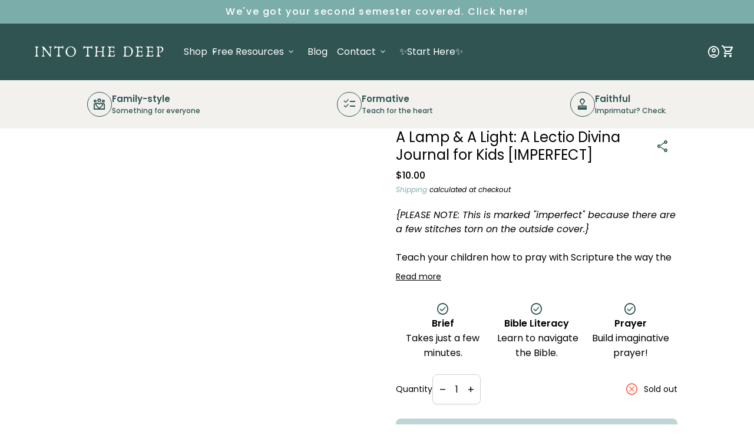

--- FILE ---
content_type: text/html; charset=utf-8
request_url: https://intothedeep.co/collections/resources/products/a-lamp-a-light-a-lectio-divina-journal-for-kids-imperfect
body_size: 33432
content:
<!doctype html>
  <html class="no-js" lang="en" dir="ltr">
    <head>
      <meta charset="utf-8">
      <meta http-equiv="X-UA-Compatible" content="IE=edge,chrome=1">
      <meta name="viewport" content="width=device-width,initial-scale=1,shrink-to-fit=no"><link rel="preconnect" href="https://fonts.shopifycdn.com" crossorigin><link rel="preconnect" href="https://fonts.googleapis.com"><link rel="canonical" href="https://intothedeep.co/products/a-lamp-a-light-a-lectio-divina-journal-for-kids-imperfect">

<title>
  A Lamp &amp; A Light: A Lectio Divina Journal for Kids [IMPERFECT]
&ndash; Into the Deep</title><meta name="description" content="{PLEASE NOTE: This is marked &quot;imperfect&quot; because there are a few stitches torn on the outside cover.} Teach your children how to pray with Scripture the way the Church has done for centuries. Lectio divina is an ancient practice rooted in the early Church. The purpose is to pray with Scripture, allowing the Lord to spe"><script type="application/ld+json">
  {
    "@context": "https://schema.org",
    "@type": "Organization",
    "name":"Into the Deep","email":"hello@intothedeep.co","telephone":"2709252204","url":"https:\/\/intothedeep.co\/products\/a-lamp-a-light-a-lectio-divina-journal-for-kids-imperfect",
    "sameAs": [
      "",
      "https:\/\/www.facebook.com\/intothedeepco",
      "https:\/\/www.pinterest.com\/intothedeepco\/",
      "https:\/\/www.instagram.com\/intothedeepco\/",
      "",
      "",
      "https:\/\/www.youtube.com\/@intothedeepco",
      ""
    ],
    "description":"{PLEASE NOTE: This is marked \u0026quot;imperfect\u0026quot; because there are a few stitches torn on the outside cover.} Teach your children how to pray with Scripture the way the Church has done for centuries. Lectio divina is an ancient practice rooted in the early Church. The purpose is to pray with Scripture, allowing the Lord to spe"}
</script><script type="application/ld+json">
    {
      "@context": "https://schema.org/",
      "@type": "Product",
      "@id" : "https://intothedeep.co/products/a-lamp-a-light-a-lectio-divina-journal-for-kids-imperfect","name": "A Lamp \u0026 A Light: A Lectio Divina Journal for Kids [IMPERFECT]",
      "url": "https:\/\/intothedeep.co\/products\/a-lamp-a-light-a-lectio-divina-journal-for-kids-imperfect",
      "image": [
          "https:\/\/intothedeep.co\/cdn\/shop\/products\/a-lamp-a-light-a-lectio-divina-journal-for-kids-imperfect-926942.jpg?v=1694460171\u0026width=1920"
        ],
      "description": "{PLEASE NOTE: This is marked \"imperfect\" because there are a few stitches torn on the outside cover.}\nTeach your children how to pray with Scripture the way the Church has done for centuries.\nLectio divina is an ancient practice rooted in the early Church. The purpose is to pray with Scripture, allowing the Lord to speak to us through His Word. This is the method employed by saints throughout the history of the Church! \nWe made this lectio divina journal for kids ages 8-18. Each spread walks the child through the four movements of lectio divina:\n\nLectio (Reading)\nMeditatio (Meditation)\nOratio (Prayer)\nContemplatio (Contemplation)\n\nWith intentional, repetitive prompting questions, the child will build the habit of prayerful reflection on the Word of God.\nWe provide 40 carefully-selected Scripture passages for them that engage the imagination and lend themselves well to this prayer. Then, we leave them 20 blank pages for them to select their own Scripture passage with which to pray! \nThe journal is meant for boys and girls. It has a dark navy, vegan leather cover, thick interior pages that stand up to pens and highlighters, and a satin gold ribbon for place holding.\nIt is the perfect meaningful Christmas, birthday, or Confirmation gift!  ","sku": "ITD-LD-IMP","brand": {
        "@type": "Thing",
        "name": "Into the Deep"
      },
      "offers": [{
            "@type" : "Offer","sku": "ITD-LD-IMP","availability" : "https://schema.org/OutOfStock",
            "price" : 10.0,
            "priceCurrency" : "USD",
            "url" : "https:\/\/intothedeep.co\/products\/a-lamp-a-light-a-lectio-divina-journal-for-kids-imperfect?variant=46459438301482"
          }]
    }
  </script><meta property="og:site_name" content="Into the Deep">
<meta property="og:url" content="https://intothedeep.co/products/a-lamp-a-light-a-lectio-divina-journal-for-kids-imperfect">
<meta property="og:title" content="A Lamp &amp; A Light: A Lectio Divina Journal for Kids [IMPERFECT]">
<meta property="og:type" content="product">
<meta property="og:description" content="{PLEASE NOTE: This is marked &quot;imperfect&quot; because there are a few stitches torn on the outside cover.} Teach your children how to pray with Scripture the way the Church has done for centuries. Lectio divina is an ancient practice rooted in the early Church. The purpose is to pray with Scripture, allowing the Lord to spe"><meta property="og:image" content="http://intothedeep.co/cdn/shop/products/a-lamp-a-light-a-lectio-divina-journal-for-kids-imperfect-926942.jpg?v=1694460171">
  <meta property="og:image:secure_url" content="https://intothedeep.co/cdn/shop/products/a-lamp-a-light-a-lectio-divina-journal-for-kids-imperfect-926942.jpg?v=1694460171">
  <meta property="og:image:width" content="1600">
  <meta property="og:image:height" content="1600"><meta property="og:price:amount" content="10.00">
  <meta property="og:price:currency" content="USD"><meta name="twitter:card" content="summary_large_image">
<meta name="twitter:title" content="A Lamp &amp; A Light: A Lectio Divina Journal for Kids [IMPERFECT]">
<meta name="twitter:description" content="{PLEASE NOTE: This is marked &quot;imperfect&quot; because there are a few stitches torn on the outside cover.} Teach your children how to pray with Scripture the way the Church has done for centuries. Lectio divina is an ancient practice rooted in the early Church. The purpose is to pray with Scripture, allowing the Lord to spe">
<style data-shopify>@font-face {
  font-family: Poppins;
  font-weight: 400;
  font-style: normal;
  font-display: swap;
  src: url("//intothedeep.co/cdn/fonts/poppins/poppins_n4.0ba78fa5af9b0e1a374041b3ceaadf0a43b41362.woff2") format("woff2"),
       url("//intothedeep.co/cdn/fonts/poppins/poppins_n4.214741a72ff2596839fc9760ee7a770386cf16ca.woff") format("woff");
}

  @font-face {
  font-family: Poppins;
  font-weight: 600;
  font-style: normal;
  font-display: swap;
  src: url("//intothedeep.co/cdn/fonts/poppins/poppins_n6.aa29d4918bc243723d56b59572e18228ed0786f6.woff2") format("woff2"),
       url("//intothedeep.co/cdn/fonts/poppins/poppins_n6.5f815d845fe073750885d5b7e619ee00e8111208.woff") format("woff");
}

  @font-face {
  font-family: Poppins;
  font-weight: 500;
  font-style: normal;
  font-display: swap;
  src: url("//intothedeep.co/cdn/fonts/poppins/poppins_n5.ad5b4b72b59a00358afc706450c864c3c8323842.woff2") format("woff2"),
       url("//intothedeep.co/cdn/fonts/poppins/poppins_n5.33757fdf985af2d24b32fcd84c9a09224d4b2c39.woff") format("woff");
}

  @font-face {
  font-family: Poppins;
  font-weight: 400;
  font-style: italic;
  font-display: swap;
  src: url("//intothedeep.co/cdn/fonts/poppins/poppins_i4.846ad1e22474f856bd6b81ba4585a60799a9f5d2.woff2") format("woff2"),
       url("//intothedeep.co/cdn/fonts/poppins/poppins_i4.56b43284e8b52fc64c1fd271f289a39e8477e9ec.woff") format("woff");
}

  @font-face {
  font-family: Poppins;
  font-weight: 400;
  font-style: normal;
  font-display: swap;
  src: url("//intothedeep.co/cdn/fonts/poppins/poppins_n4.0ba78fa5af9b0e1a374041b3ceaadf0a43b41362.woff2") format("woff2"),
       url("//intothedeep.co/cdn/fonts/poppins/poppins_n4.214741a72ff2596839fc9760ee7a770386cf16ca.woff") format("woff");
}

  @font-face {
  font-family: Poppins;
  font-weight: 400;
  font-style: normal;
  font-display: swap;
  src: url("//intothedeep.co/cdn/fonts/poppins/poppins_n4.0ba78fa5af9b0e1a374041b3ceaadf0a43b41362.woff2") format("woff2"),
       url("//intothedeep.co/cdn/fonts/poppins/poppins_n4.214741a72ff2596839fc9760ee7a770386cf16ca.woff") format("woff");
}

  @font-face {
  font-family: "Libre Baskerville";
  font-weight: 400;
  font-style: normal;
  font-display: swap;
  src: url("//intothedeep.co/cdn/fonts/libre_baskerville/librebaskerville_n4.2ec9ee517e3ce28d5f1e6c6e75efd8a97e59c189.woff2") format("woff2"),
       url("//intothedeep.co/cdn/fonts/libre_baskerville/librebaskerville_n4.323789551b85098885c8eccedfb1bd8f25f56007.woff") format("woff");
}

  @font-face {
  font-family: "Libre Baskerville";
  font-weight: 400;
  font-style: normal;
  font-display: swap;
  src: url("//intothedeep.co/cdn/fonts/libre_baskerville/librebaskerville_n4.2ec9ee517e3ce28d5f1e6c6e75efd8a97e59c189.woff2") format("woff2"),
       url("//intothedeep.co/cdn/fonts/libre_baskerville/librebaskerville_n4.323789551b85098885c8eccedfb1bd8f25f56007.woff") format("woff");
}

  @font-face {
  font-family: "Libre Baskerville";
  font-weight: 400;
  font-style: normal;
  font-display: swap;
  src: url("//intothedeep.co/cdn/fonts/libre_baskerville/librebaskerville_n4.2ec9ee517e3ce28d5f1e6c6e75efd8a97e59c189.woff2") format("woff2"),
       url("//intothedeep.co/cdn/fonts/libre_baskerville/librebaskerville_n4.323789551b85098885c8eccedfb1bd8f25f56007.woff") format("woff");
}

  @font-face {
  font-family: Poppins;
  font-weight: 400;
  font-style: normal;
  font-display: swap;
  src: url("//intothedeep.co/cdn/fonts/poppins/poppins_n4.0ba78fa5af9b0e1a374041b3ceaadf0a43b41362.woff2") format("woff2"),
       url("//intothedeep.co/cdn/fonts/poppins/poppins_n4.214741a72ff2596839fc9760ee7a770386cf16ca.woff") format("woff");
}

  @font-face {
  font-family: Poppins;
  font-weight: 400;
  font-style: normal;
  font-display: swap;
  src: url("//intothedeep.co/cdn/fonts/poppins/poppins_n4.0ba78fa5af9b0e1a374041b3ceaadf0a43b41362.woff2") format("woff2"),
       url("//intothedeep.co/cdn/fonts/poppins/poppins_n4.214741a72ff2596839fc9760ee7a770386cf16ca.woff") format("woff");
}

  @font-face {
  font-family: Poppins;
  font-weight: 400;
  font-style: normal;
  font-display: swap;
  src: url("//intothedeep.co/cdn/fonts/poppins/poppins_n4.0ba78fa5af9b0e1a374041b3ceaadf0a43b41362.woff2") format("woff2"),
       url("//intothedeep.co/cdn/fonts/poppins/poppins_n4.214741a72ff2596839fc9760ee7a770386cf16ca.woff") format("woff");
}

  @font-face {
  font-family: Poppins;
  font-weight: 400;
  font-style: normal;
  font-display: swap;
  src: url("//intothedeep.co/cdn/fonts/poppins/poppins_n4.0ba78fa5af9b0e1a374041b3ceaadf0a43b41362.woff2") format("woff2"),
       url("//intothedeep.co/cdn/fonts/poppins/poppins_n4.214741a72ff2596839fc9760ee7a770386cf16ca.woff") format("woff");
}

</style><style>
  :root {
    --font-body-family: Poppins, sans-serif;
    --font-body-style: normal;
    --font-body-weight: 400;
    --font-body-weight-bold: 600;

    --font-caption-family: Poppins, sans-serif
;
    --font-caption-style: normal;
    --font-caption-weight: 400;

    --font-button-family: Poppins, sans-serif
 ;
    --font-button-style: normal;
    --font-button-weight: 400;

    --font-card-heading-family: "Libre Baskerville", serif
;
    --font-card-heading-style: normal;
    --font-card-heading-weight: 400;

    --font-h1-family: "Libre Baskerville", serif;
    --font-h1-style: normal;
    --font-h1-weight: 400;

    --font-h2-family: "Libre Baskerville", serif;
    --font-h2-style: normal;
    --font-h2-weight: 400;

    --font-h3-family: Poppins, sans-serif;
    --font-h3-style: normal;
    --font-h3-weight: 400;

    --font-h4-family: Poppins, sans-serif;
    --font-h4-style: normal;
    --font-h4-weight: 400;

    --font-h5-family: Poppins, sans-serif;
    --font-h5-style: normal;
    --font-h5-weight: 400;

    --font-h6-family: Poppins, sans-serif;
    --font-h6-style: normal;
    --font-h6-weight: 400;
  }

  :root {
    /*text colors*/
    --color-heading: #000000;
    --color-text: #000000;
    --color-text-rgb: 0, 0, 0;
    --color-text-links: #7badaa;--color-text-links-hover: #305552;/*background colors*/
    --color-background-body: #ffffff;
    --color-background-body-rgb: 255, 255, 255;
    --color-background-alt: #f2f1ee;
    --color-background-alt-rgb: 242, 241, 238;

    /*primary button colors*/
    --color-background-button-primary: #7badaa;
    --color-text-button-primary: #ffffff;
    --color-background-button-primary-hover: #7badaa;--color-text-button-primary-hover: #ffffff;
    
--color-border-button-primary: #7badaa;--color-border-button-primary-hover: #7badaa;/*secondary button colors*/
    --color-background-button-secondary: #ffffff;
    --color-text-button-secondary: #7badaa;
    --color-background-button-secondary-hover: #7badaa;--color-text-button-secondary-hover: #ffffff;
    
--color-border-button-secondary: #7badaa;--color-border-button-secondary-hover: #7badaa;/*icon colors*/
    --color-icon: #305552;--color-icon-hover: #305552;
    
    --color-icon-inactive: #f1f1f1;

    /*borders*/
    --color-sale: #7badaa;--color-border: #305552;/*cards*/--color-background-card: #ffffff;--color-heading-card: #000000;
    --color-text-card: #404040;--color-border-card: #305552;/*inputs*/
    --color-input-background: #ffffff;
    --color-input-placeholder: #565656;
    --color-input-text: #000000;--color-input-border: #d1d1d1;--container-width: 102rem;--border-radius:0.8rem;
    --gap: 1.6rem;
  }
</style><script>
  window.routes = {
    shop_domain: 'https://intothedeep.co',
    cart: '/cart',
    cartAdd: '/cart/add',
    cartChange: '/cart/change',
    cartUpdate: '/cart/update',
    predictiveSearch: '/search/suggest',
    recommendations:  '/recommendations/products',
  };

  window.cartStrings = {
    error: `There was an error while updating your cart. Please try again.`,
    quantityError: `You can only add [quantity] of this item to your cart.`,
    addToCart: `Add to cart`,
    addedToCart: `Added to cart`,
    addingToCart: `Adding to cart`,
    inStock: `In Stock`,
    unavailable: `Unavailable`,
    soldOut: `Sold out`,
    uxCart: `mini-cart`
  };

  window.searchStrings = {
    title_results: `Search results`,
    title_no_results: `No search results`,
    title_results_collection: `Collection results`,
    title_no_results_collection: `No collection results`,
    title_results_article: `Article results`,
    title_no_results_article: `No article results`,
    recent_searches: `Recent searches`,
    clear_all: `Clear all`,
    nothing_found: `Nothing found.`,
    try_different_filters: `Please try different filters.`
  };

  window.productStrings = {
    unavailable_with_option: `[value] - Unavailable`,
    price_unavailable: `Unavailable`
  };

  document.documentElement.className = document.documentElement.className.replace('no-js', 'has-js');
</script>
<link href="//intothedeep.co/cdn/shop/t/7/assets/base.css?v=32695388004931613991742999054" rel="stylesheet" type="text/css" media="all" />
      <link href="//intothedeep.co/cdn/shop/t/7/assets/child.css?v=91545656001612459441742999054" rel="stylesheet" type="text/css" media="all" />

      <script>
        const currency = "$";
        const freeShippingThreshold = 100;
        const accessibilityNoticeNewTab = "(link opens in new tab/window)";
      </script>

      <script>window.performance && window.performance.mark && window.performance.mark('shopify.content_for_header.start');</script><meta name="google-site-verification" content="FcipzLFtSa2Mrqqb1bl4DkIk119K6WbAyyIu_dImIZM">
<meta id="shopify-digital-wallet" name="shopify-digital-wallet" content="/69715919146/digital_wallets/dialog">
<meta name="shopify-checkout-api-token" content="356c7e2175d92aafe9ca30d0a291bfd2">
<meta id="in-context-paypal-metadata" data-shop-id="69715919146" data-venmo-supported="false" data-environment="production" data-locale="en_US" data-paypal-v4="true" data-currency="USD">
<link rel="alternate" type="application/json+oembed" href="https://intothedeep.co/products/a-lamp-a-light-a-lectio-divina-journal-for-kids-imperfect.oembed">
<script async="async" src="/checkouts/internal/preloads.js?locale=en-US"></script>
<link rel="preconnect" href="https://shop.app" crossorigin="anonymous">
<script async="async" src="https://shop.app/checkouts/internal/preloads.js?locale=en-US&shop_id=69715919146" crossorigin="anonymous"></script>
<script id="apple-pay-shop-capabilities" type="application/json">{"shopId":69715919146,"countryCode":"US","currencyCode":"USD","merchantCapabilities":["supports3DS"],"merchantId":"gid:\/\/shopify\/Shop\/69715919146","merchantName":"Into the Deep","requiredBillingContactFields":["postalAddress","email"],"requiredShippingContactFields":["postalAddress","email"],"shippingType":"shipping","supportedNetworks":["visa","masterCard","amex","discover","elo","jcb"],"total":{"type":"pending","label":"Into the Deep","amount":"1.00"},"shopifyPaymentsEnabled":true,"supportsSubscriptions":true}</script>
<script id="shopify-features" type="application/json">{"accessToken":"356c7e2175d92aafe9ca30d0a291bfd2","betas":["rich-media-storefront-analytics"],"domain":"intothedeep.co","predictiveSearch":true,"shopId":69715919146,"locale":"en"}</script>
<script>var Shopify = Shopify || {};
Shopify.shop = "into-the-deep-5772.myshopify.com";
Shopify.locale = "en";
Shopify.currency = {"active":"USD","rate":"1.0"};
Shopify.country = "US";
Shopify.theme = {"name":"Align","id":176226664746,"schema_name":"Align","schema_version":"1.7.1","theme_store_id":1966,"role":"main"};
Shopify.theme.handle = "null";
Shopify.theme.style = {"id":null,"handle":null};
Shopify.cdnHost = "intothedeep.co/cdn";
Shopify.routes = Shopify.routes || {};
Shopify.routes.root = "/";</script>
<script type="module">!function(o){(o.Shopify=o.Shopify||{}).modules=!0}(window);</script>
<script>!function(o){function n(){var o=[];function n(){o.push(Array.prototype.slice.apply(arguments))}return n.q=o,n}var t=o.Shopify=o.Shopify||{};t.loadFeatures=n(),t.autoloadFeatures=n()}(window);</script>
<script>
  window.ShopifyPay = window.ShopifyPay || {};
  window.ShopifyPay.apiHost = "shop.app\/pay";
  window.ShopifyPay.redirectState = null;
</script>
<script id="shop-js-analytics" type="application/json">{"pageType":"product"}</script>
<script defer="defer" async type="module" src="//intothedeep.co/cdn/shopifycloud/shop-js/modules/v2/client.init-shop-cart-sync_BN7fPSNr.en.esm.js"></script>
<script defer="defer" async type="module" src="//intothedeep.co/cdn/shopifycloud/shop-js/modules/v2/chunk.common_Cbph3Kss.esm.js"></script>
<script defer="defer" async type="module" src="//intothedeep.co/cdn/shopifycloud/shop-js/modules/v2/chunk.modal_DKumMAJ1.esm.js"></script>
<script type="module">
  await import("//intothedeep.co/cdn/shopifycloud/shop-js/modules/v2/client.init-shop-cart-sync_BN7fPSNr.en.esm.js");
await import("//intothedeep.co/cdn/shopifycloud/shop-js/modules/v2/chunk.common_Cbph3Kss.esm.js");
await import("//intothedeep.co/cdn/shopifycloud/shop-js/modules/v2/chunk.modal_DKumMAJ1.esm.js");

  window.Shopify.SignInWithShop?.initShopCartSync?.({"fedCMEnabled":true,"windoidEnabled":true});

</script>
<script>
  window.Shopify = window.Shopify || {};
  if (!window.Shopify.featureAssets) window.Shopify.featureAssets = {};
  window.Shopify.featureAssets['shop-js'] = {"shop-cart-sync":["modules/v2/client.shop-cart-sync_CJVUk8Jm.en.esm.js","modules/v2/chunk.common_Cbph3Kss.esm.js","modules/v2/chunk.modal_DKumMAJ1.esm.js"],"init-fed-cm":["modules/v2/client.init-fed-cm_7Fvt41F4.en.esm.js","modules/v2/chunk.common_Cbph3Kss.esm.js","modules/v2/chunk.modal_DKumMAJ1.esm.js"],"init-shop-email-lookup-coordinator":["modules/v2/client.init-shop-email-lookup-coordinator_Cc088_bR.en.esm.js","modules/v2/chunk.common_Cbph3Kss.esm.js","modules/v2/chunk.modal_DKumMAJ1.esm.js"],"init-windoid":["modules/v2/client.init-windoid_hPopwJRj.en.esm.js","modules/v2/chunk.common_Cbph3Kss.esm.js","modules/v2/chunk.modal_DKumMAJ1.esm.js"],"shop-button":["modules/v2/client.shop-button_B0jaPSNF.en.esm.js","modules/v2/chunk.common_Cbph3Kss.esm.js","modules/v2/chunk.modal_DKumMAJ1.esm.js"],"shop-cash-offers":["modules/v2/client.shop-cash-offers_DPIskqss.en.esm.js","modules/v2/chunk.common_Cbph3Kss.esm.js","modules/v2/chunk.modal_DKumMAJ1.esm.js"],"shop-toast-manager":["modules/v2/client.shop-toast-manager_CK7RT69O.en.esm.js","modules/v2/chunk.common_Cbph3Kss.esm.js","modules/v2/chunk.modal_DKumMAJ1.esm.js"],"init-shop-cart-sync":["modules/v2/client.init-shop-cart-sync_BN7fPSNr.en.esm.js","modules/v2/chunk.common_Cbph3Kss.esm.js","modules/v2/chunk.modal_DKumMAJ1.esm.js"],"init-customer-accounts-sign-up":["modules/v2/client.init-customer-accounts-sign-up_CfPf4CXf.en.esm.js","modules/v2/client.shop-login-button_DeIztwXF.en.esm.js","modules/v2/chunk.common_Cbph3Kss.esm.js","modules/v2/chunk.modal_DKumMAJ1.esm.js"],"pay-button":["modules/v2/client.pay-button_CgIwFSYN.en.esm.js","modules/v2/chunk.common_Cbph3Kss.esm.js","modules/v2/chunk.modal_DKumMAJ1.esm.js"],"init-customer-accounts":["modules/v2/client.init-customer-accounts_DQ3x16JI.en.esm.js","modules/v2/client.shop-login-button_DeIztwXF.en.esm.js","modules/v2/chunk.common_Cbph3Kss.esm.js","modules/v2/chunk.modal_DKumMAJ1.esm.js"],"avatar":["modules/v2/client.avatar_BTnouDA3.en.esm.js"],"init-shop-for-new-customer-accounts":["modules/v2/client.init-shop-for-new-customer-accounts_CsZy_esa.en.esm.js","modules/v2/client.shop-login-button_DeIztwXF.en.esm.js","modules/v2/chunk.common_Cbph3Kss.esm.js","modules/v2/chunk.modal_DKumMAJ1.esm.js"],"shop-follow-button":["modules/v2/client.shop-follow-button_BRMJjgGd.en.esm.js","modules/v2/chunk.common_Cbph3Kss.esm.js","modules/v2/chunk.modal_DKumMAJ1.esm.js"],"checkout-modal":["modules/v2/client.checkout-modal_B9Drz_yf.en.esm.js","modules/v2/chunk.common_Cbph3Kss.esm.js","modules/v2/chunk.modal_DKumMAJ1.esm.js"],"shop-login-button":["modules/v2/client.shop-login-button_DeIztwXF.en.esm.js","modules/v2/chunk.common_Cbph3Kss.esm.js","modules/v2/chunk.modal_DKumMAJ1.esm.js"],"lead-capture":["modules/v2/client.lead-capture_DXYzFM3R.en.esm.js","modules/v2/chunk.common_Cbph3Kss.esm.js","modules/v2/chunk.modal_DKumMAJ1.esm.js"],"shop-login":["modules/v2/client.shop-login_CA5pJqmO.en.esm.js","modules/v2/chunk.common_Cbph3Kss.esm.js","modules/v2/chunk.modal_DKumMAJ1.esm.js"],"payment-terms":["modules/v2/client.payment-terms_BxzfvcZJ.en.esm.js","modules/v2/chunk.common_Cbph3Kss.esm.js","modules/v2/chunk.modal_DKumMAJ1.esm.js"]};
</script>
<script>(function() {
  var isLoaded = false;
  function asyncLoad() {
    if (isLoaded) return;
    isLoaded = true;
    var urls = ["https:\/\/cdn.nfcube.com\/instafeed-ba1b72757695dd6c1f631615401f6ad6.js?shop=into-the-deep-5772.myshopify.com","https:\/\/chimpstatic.com\/mcjs-connected\/js\/users\/0770d32bf5097d62a1a72e173\/2bc4484d6bd6c5093f6c919d4.js?shop=into-the-deep-5772.myshopify.com","https:\/\/loox.io\/widget\/ireWepBPZb\/loox.1730306339708.js?shop=into-the-deep-5772.myshopify.com","https:\/\/into-the-deep-5772.classwallet.org\/api\/snippet?shop=into-the-deep-5772.myshopify.com"];
    for (var i = 0; i < urls.length; i++) {
      var s = document.createElement('script');
      s.type = 'text/javascript';
      s.async = true;
      s.src = urls[i];
      var x = document.getElementsByTagName('script')[0];
      x.parentNode.insertBefore(s, x);
    }
  };
  if(window.attachEvent) {
    window.attachEvent('onload', asyncLoad);
  } else {
    window.addEventListener('load', asyncLoad, false);
  }
})();</script>
<script id="__st">var __st={"a":69715919146,"offset":-18000,"reqid":"94bcd9f0-94e8-4b12-a7db-d16d72b51f21-1769916659","pageurl":"intothedeep.co\/collections\/resources\/products\/a-lamp-a-light-a-lectio-divina-journal-for-kids-imperfect","u":"f877f3199eea","p":"product","rtyp":"product","rid":8563483443498};</script>
<script>window.ShopifyPaypalV4VisibilityTracking = true;</script>
<script id="captcha-bootstrap">!function(){'use strict';const t='contact',e='account',n='new_comment',o=[[t,t],['blogs',n],['comments',n],[t,'customer']],c=[[e,'customer_login'],[e,'guest_login'],[e,'recover_customer_password'],[e,'create_customer']],r=t=>t.map((([t,e])=>`form[action*='/${t}']:not([data-nocaptcha='true']) input[name='form_type'][value='${e}']`)).join(','),a=t=>()=>t?[...document.querySelectorAll(t)].map((t=>t.form)):[];function s(){const t=[...o],e=r(t);return a(e)}const i='password',u='form_key',d=['recaptcha-v3-token','g-recaptcha-response','h-captcha-response',i],f=()=>{try{return window.sessionStorage}catch{return}},m='__shopify_v',_=t=>t.elements[u];function p(t,e,n=!1){try{const o=window.sessionStorage,c=JSON.parse(o.getItem(e)),{data:r}=function(t){const{data:e,action:n}=t;return t[m]||n?{data:e,action:n}:{data:t,action:n}}(c);for(const[e,n]of Object.entries(r))t.elements[e]&&(t.elements[e].value=n);n&&o.removeItem(e)}catch(o){console.error('form repopulation failed',{error:o})}}const l='form_type',E='cptcha';function T(t){t.dataset[E]=!0}const w=window,h=w.document,L='Shopify',v='ce_forms',y='captcha';let A=!1;((t,e)=>{const n=(g='f06e6c50-85a8-45c8-87d0-21a2b65856fe',I='https://cdn.shopify.com/shopifycloud/storefront-forms-hcaptcha/ce_storefront_forms_captcha_hcaptcha.v1.5.2.iife.js',D={infoText:'Protected by hCaptcha',privacyText:'Privacy',termsText:'Terms'},(t,e,n)=>{const o=w[L][v],c=o.bindForm;if(c)return c(t,g,e,D).then(n);var r;o.q.push([[t,g,e,D],n]),r=I,A||(h.body.append(Object.assign(h.createElement('script'),{id:'captcha-provider',async:!0,src:r})),A=!0)});var g,I,D;w[L]=w[L]||{},w[L][v]=w[L][v]||{},w[L][v].q=[],w[L][y]=w[L][y]||{},w[L][y].protect=function(t,e){n(t,void 0,e),T(t)},Object.freeze(w[L][y]),function(t,e,n,w,h,L){const[v,y,A,g]=function(t,e,n){const i=e?o:[],u=t?c:[],d=[...i,...u],f=r(d),m=r(i),_=r(d.filter((([t,e])=>n.includes(e))));return[a(f),a(m),a(_),s()]}(w,h,L),I=t=>{const e=t.target;return e instanceof HTMLFormElement?e:e&&e.form},D=t=>v().includes(t);t.addEventListener('submit',(t=>{const e=I(t);if(!e)return;const n=D(e)&&!e.dataset.hcaptchaBound&&!e.dataset.recaptchaBound,o=_(e),c=g().includes(e)&&(!o||!o.value);(n||c)&&t.preventDefault(),c&&!n&&(function(t){try{if(!f())return;!function(t){const e=f();if(!e)return;const n=_(t);if(!n)return;const o=n.value;o&&e.removeItem(o)}(t);const e=Array.from(Array(32),(()=>Math.random().toString(36)[2])).join('');!function(t,e){_(t)||t.append(Object.assign(document.createElement('input'),{type:'hidden',name:u})),t.elements[u].value=e}(t,e),function(t,e){const n=f();if(!n)return;const o=[...t.querySelectorAll(`input[type='${i}']`)].map((({name:t})=>t)),c=[...d,...o],r={};for(const[a,s]of new FormData(t).entries())c.includes(a)||(r[a]=s);n.setItem(e,JSON.stringify({[m]:1,action:t.action,data:r}))}(t,e)}catch(e){console.error('failed to persist form',e)}}(e),e.submit())}));const S=(t,e)=>{t&&!t.dataset[E]&&(n(t,e.some((e=>e===t))),T(t))};for(const o of['focusin','change'])t.addEventListener(o,(t=>{const e=I(t);D(e)&&S(e,y())}));const B=e.get('form_key'),M=e.get(l),P=B&&M;t.addEventListener('DOMContentLoaded',(()=>{const t=y();if(P)for(const e of t)e.elements[l].value===M&&p(e,B);[...new Set([...A(),...v().filter((t=>'true'===t.dataset.shopifyCaptcha))])].forEach((e=>S(e,t)))}))}(h,new URLSearchParams(w.location.search),n,t,e,['guest_login'])})(!0,!0)}();</script>
<script integrity="sha256-4kQ18oKyAcykRKYeNunJcIwy7WH5gtpwJnB7kiuLZ1E=" data-source-attribution="shopify.loadfeatures" defer="defer" src="//intothedeep.co/cdn/shopifycloud/storefront/assets/storefront/load_feature-a0a9edcb.js" crossorigin="anonymous"></script>
<script crossorigin="anonymous" defer="defer" src="//intothedeep.co/cdn/shopifycloud/storefront/assets/shopify_pay/storefront-65b4c6d7.js?v=20250812"></script>
<script data-source-attribution="shopify.dynamic_checkout.dynamic.init">var Shopify=Shopify||{};Shopify.PaymentButton=Shopify.PaymentButton||{isStorefrontPortableWallets:!0,init:function(){window.Shopify.PaymentButton.init=function(){};var t=document.createElement("script");t.src="https://intothedeep.co/cdn/shopifycloud/portable-wallets/latest/portable-wallets.en.js",t.type="module",document.head.appendChild(t)}};
</script>
<script data-source-attribution="shopify.dynamic_checkout.buyer_consent">
  function portableWalletsHideBuyerConsent(e){var t=document.getElementById("shopify-buyer-consent"),n=document.getElementById("shopify-subscription-policy-button");t&&n&&(t.classList.add("hidden"),t.setAttribute("aria-hidden","true"),n.removeEventListener("click",e))}function portableWalletsShowBuyerConsent(e){var t=document.getElementById("shopify-buyer-consent"),n=document.getElementById("shopify-subscription-policy-button");t&&n&&(t.classList.remove("hidden"),t.removeAttribute("aria-hidden"),n.addEventListener("click",e))}window.Shopify?.PaymentButton&&(window.Shopify.PaymentButton.hideBuyerConsent=portableWalletsHideBuyerConsent,window.Shopify.PaymentButton.showBuyerConsent=portableWalletsShowBuyerConsent);
</script>
<script>
  function portableWalletsCleanup(e){e&&e.src&&console.error("Failed to load portable wallets script "+e.src);var t=document.querySelectorAll("shopify-accelerated-checkout .shopify-payment-button__skeleton, shopify-accelerated-checkout-cart .wallet-cart-button__skeleton"),e=document.getElementById("shopify-buyer-consent");for(let e=0;e<t.length;e++)t[e].remove();e&&e.remove()}function portableWalletsNotLoadedAsModule(e){e instanceof ErrorEvent&&"string"==typeof e.message&&e.message.includes("import.meta")&&"string"==typeof e.filename&&e.filename.includes("portable-wallets")&&(window.removeEventListener("error",portableWalletsNotLoadedAsModule),window.Shopify.PaymentButton.failedToLoad=e,"loading"===document.readyState?document.addEventListener("DOMContentLoaded",window.Shopify.PaymentButton.init):window.Shopify.PaymentButton.init())}window.addEventListener("error",portableWalletsNotLoadedAsModule);
</script>

<script type="module" src="https://intothedeep.co/cdn/shopifycloud/portable-wallets/latest/portable-wallets.en.js" onError="portableWalletsCleanup(this)" crossorigin="anonymous"></script>
<script nomodule>
  document.addEventListener("DOMContentLoaded", portableWalletsCleanup);
</script>

<script id='scb4127' type='text/javascript' async='' src='https://intothedeep.co/cdn/shopifycloud/privacy-banner/storefront-banner.js'></script><link id="shopify-accelerated-checkout-styles" rel="stylesheet" media="screen" href="https://intothedeep.co/cdn/shopifycloud/portable-wallets/latest/accelerated-checkout-backwards-compat.css" crossorigin="anonymous">
<style id="shopify-accelerated-checkout-cart">
        #shopify-buyer-consent {
  margin-top: 1em;
  display: inline-block;
  width: 100%;
}

#shopify-buyer-consent.hidden {
  display: none;
}

#shopify-subscription-policy-button {
  background: none;
  border: none;
  padding: 0;
  text-decoration: underline;
  font-size: inherit;
  cursor: pointer;
}

#shopify-subscription-policy-button::before {
  box-shadow: none;
}

      </style>
<script id="sections-script" data-sections="navigation-footer" defer="defer" src="//intothedeep.co/cdn/shop/t/7/compiled_assets/scripts.js?v=2248"></script>
<script>window.performance && window.performance.mark && window.performance.mark('shopify.content_for_header.end');</script>
    <!-- BEGIN app block: shopify://apps/uppromote-affiliate/blocks/core-script/64c32457-930d-4cb9-9641-e24c0d9cf1f4 --><!-- BEGIN app snippet: core-metafields-setting --><!--suppress ES6ConvertVarToLetConst -->
<script type="application/json" id="core-uppromote-settings">{"app_env":{"env":"production"}}</script>
<script type="application/json" id="core-uppromote-cart">{"note":null,"attributes":{},"original_total_price":0,"total_price":0,"total_discount":0,"total_weight":0.0,"item_count":0,"items":[],"requires_shipping":false,"currency":"USD","items_subtotal_price":0,"cart_level_discount_applications":[],"checkout_charge_amount":0}</script>
<script id="core-uppromote-quick-store-tracking-vars">
    function getDocumentContext(){const{href:a,hash:b,host:c,hostname:d,origin:e,pathname:f,port:g,protocol:h,search:i}=window.location,j=document.referrer,k=document.characterSet,l=document.title;return{location:{href:a,hash:b,host:c,hostname:d,origin:e,pathname:f,port:g,protocol:h,search:i},referrer:j||document.location.href,characterSet:k,title:l}}function getNavigatorContext(){const{language:a,cookieEnabled:b,languages:c,userAgent:d}=navigator;return{language:a,cookieEnabled:b,languages:c,userAgent:d}}function getWindowContext(){const{innerHeight:a,innerWidth:b,outerHeight:c,outerWidth:d,origin:e,screen:{height:j,width:k},screenX:f,screenY:g,scrollX:h,scrollY:i}=window;return{innerHeight:a,innerWidth:b,outerHeight:c,outerWidth:d,origin:e,screen:{screenHeight:j,screenWidth:k},screenX:f,screenY:g,scrollX:h,scrollY:i,location:getDocumentContext().location}}function getContext(){return{document:getDocumentContext(),navigator:getNavigatorContext(),window:getWindowContext()}}
    if (window.location.href.includes('?sca_ref=')) {
        localStorage.setItem('__up_lastViewedPageContext', JSON.stringify({
            context: getContext(),
            timestamp: new Date().toISOString(),
        }))
    }
</script>

<script id="core-uppromote-setting-booster">
    var UpPromoteCoreSettings = JSON.parse(document.getElementById('core-uppromote-settings').textContent)
    UpPromoteCoreSettings.currentCart = JSON.parse(document.getElementById('core-uppromote-cart')?.textContent || '{}')
    const idToClean = ['core-uppromote-settings', 'core-uppromote-cart', 'core-uppromote-setting-booster', 'core-uppromote-quick-store-tracking-vars']
    idToClean.forEach(id => {
        document.getElementById(id)?.remove()
    })
</script>
<!-- END app snippet -->


<!-- END app block --><script src="https://cdn.shopify.com/extensions/6c66d7d0-f631-46bf-8039-ad48ac607ad6/forms-2301/assets/shopify-forms-loader.js" type="text/javascript" defer="defer"></script>
<script src="https://cdn.shopify.com/extensions/019be912-7856-7c1f-9705-c70a8c8d7a8b/app-109/assets/core.min.js" type="text/javascript" defer="defer"></script>
<link href="https://monorail-edge.shopifysvc.com" rel="dns-prefetch">
<script>(function(){if ("sendBeacon" in navigator && "performance" in window) {try {var session_token_from_headers = performance.getEntriesByType('navigation')[0].serverTiming.find(x => x.name == '_s').description;} catch {var session_token_from_headers = undefined;}var session_cookie_matches = document.cookie.match(/_shopify_s=([^;]*)/);var session_token_from_cookie = session_cookie_matches && session_cookie_matches.length === 2 ? session_cookie_matches[1] : "";var session_token = session_token_from_headers || session_token_from_cookie || "";function handle_abandonment_event(e) {var entries = performance.getEntries().filter(function(entry) {return /monorail-edge.shopifysvc.com/.test(entry.name);});if (!window.abandonment_tracked && entries.length === 0) {window.abandonment_tracked = true;var currentMs = Date.now();var navigation_start = performance.timing.navigationStart;var payload = {shop_id: 69715919146,url: window.location.href,navigation_start,duration: currentMs - navigation_start,session_token,page_type: "product"};window.navigator.sendBeacon("https://monorail-edge.shopifysvc.com/v1/produce", JSON.stringify({schema_id: "online_store_buyer_site_abandonment/1.1",payload: payload,metadata: {event_created_at_ms: currentMs,event_sent_at_ms: currentMs}}));}}window.addEventListener('pagehide', handle_abandonment_event);}}());</script>
<script id="web-pixels-manager-setup">(function e(e,d,r,n,o){if(void 0===o&&(o={}),!Boolean(null===(a=null===(i=window.Shopify)||void 0===i?void 0:i.analytics)||void 0===a?void 0:a.replayQueue)){var i,a;window.Shopify=window.Shopify||{};var t=window.Shopify;t.analytics=t.analytics||{};var s=t.analytics;s.replayQueue=[],s.publish=function(e,d,r){return s.replayQueue.push([e,d,r]),!0};try{self.performance.mark("wpm:start")}catch(e){}var l=function(){var e={modern:/Edge?\/(1{2}[4-9]|1[2-9]\d|[2-9]\d{2}|\d{4,})\.\d+(\.\d+|)|Firefox\/(1{2}[4-9]|1[2-9]\d|[2-9]\d{2}|\d{4,})\.\d+(\.\d+|)|Chrom(ium|e)\/(9{2}|\d{3,})\.\d+(\.\d+|)|(Maci|X1{2}).+ Version\/(15\.\d+|(1[6-9]|[2-9]\d|\d{3,})\.\d+)([,.]\d+|)( \(\w+\)|)( Mobile\/\w+|) Safari\/|Chrome.+OPR\/(9{2}|\d{3,})\.\d+\.\d+|(CPU[ +]OS|iPhone[ +]OS|CPU[ +]iPhone|CPU IPhone OS|CPU iPad OS)[ +]+(15[._]\d+|(1[6-9]|[2-9]\d|\d{3,})[._]\d+)([._]\d+|)|Android:?[ /-](13[3-9]|1[4-9]\d|[2-9]\d{2}|\d{4,})(\.\d+|)(\.\d+|)|Android.+Firefox\/(13[5-9]|1[4-9]\d|[2-9]\d{2}|\d{4,})\.\d+(\.\d+|)|Android.+Chrom(ium|e)\/(13[3-9]|1[4-9]\d|[2-9]\d{2}|\d{4,})\.\d+(\.\d+|)|SamsungBrowser\/([2-9]\d|\d{3,})\.\d+/,legacy:/Edge?\/(1[6-9]|[2-9]\d|\d{3,})\.\d+(\.\d+|)|Firefox\/(5[4-9]|[6-9]\d|\d{3,})\.\d+(\.\d+|)|Chrom(ium|e)\/(5[1-9]|[6-9]\d|\d{3,})\.\d+(\.\d+|)([\d.]+$|.*Safari\/(?![\d.]+ Edge\/[\d.]+$))|(Maci|X1{2}).+ Version\/(10\.\d+|(1[1-9]|[2-9]\d|\d{3,})\.\d+)([,.]\d+|)( \(\w+\)|)( Mobile\/\w+|) Safari\/|Chrome.+OPR\/(3[89]|[4-9]\d|\d{3,})\.\d+\.\d+|(CPU[ +]OS|iPhone[ +]OS|CPU[ +]iPhone|CPU IPhone OS|CPU iPad OS)[ +]+(10[._]\d+|(1[1-9]|[2-9]\d|\d{3,})[._]\d+)([._]\d+|)|Android:?[ /-](13[3-9]|1[4-9]\d|[2-9]\d{2}|\d{4,})(\.\d+|)(\.\d+|)|Mobile Safari.+OPR\/([89]\d|\d{3,})\.\d+\.\d+|Android.+Firefox\/(13[5-9]|1[4-9]\d|[2-9]\d{2}|\d{4,})\.\d+(\.\d+|)|Android.+Chrom(ium|e)\/(13[3-9]|1[4-9]\d|[2-9]\d{2}|\d{4,})\.\d+(\.\d+|)|Android.+(UC? ?Browser|UCWEB|U3)[ /]?(15\.([5-9]|\d{2,})|(1[6-9]|[2-9]\d|\d{3,})\.\d+)\.\d+|SamsungBrowser\/(5\.\d+|([6-9]|\d{2,})\.\d+)|Android.+MQ{2}Browser\/(14(\.(9|\d{2,})|)|(1[5-9]|[2-9]\d|\d{3,})(\.\d+|))(\.\d+|)|K[Aa][Ii]OS\/(3\.\d+|([4-9]|\d{2,})\.\d+)(\.\d+|)/},d=e.modern,r=e.legacy,n=navigator.userAgent;return n.match(d)?"modern":n.match(r)?"legacy":"unknown"}(),u="modern"===l?"modern":"legacy",c=(null!=n?n:{modern:"",legacy:""})[u],f=function(e){return[e.baseUrl,"/wpm","/b",e.hashVersion,"modern"===e.buildTarget?"m":"l",".js"].join("")}({baseUrl:d,hashVersion:r,buildTarget:u}),m=function(e){var d=e.version,r=e.bundleTarget,n=e.surface,o=e.pageUrl,i=e.monorailEndpoint;return{emit:function(e){var a=e.status,t=e.errorMsg,s=(new Date).getTime(),l=JSON.stringify({metadata:{event_sent_at_ms:s},events:[{schema_id:"web_pixels_manager_load/3.1",payload:{version:d,bundle_target:r,page_url:o,status:a,surface:n,error_msg:t},metadata:{event_created_at_ms:s}}]});if(!i)return console&&console.warn&&console.warn("[Web Pixels Manager] No Monorail endpoint provided, skipping logging."),!1;try{return self.navigator.sendBeacon.bind(self.navigator)(i,l)}catch(e){}var u=new XMLHttpRequest;try{return u.open("POST",i,!0),u.setRequestHeader("Content-Type","text/plain"),u.send(l),!0}catch(e){return console&&console.warn&&console.warn("[Web Pixels Manager] Got an unhandled error while logging to Monorail."),!1}}}}({version:r,bundleTarget:l,surface:e.surface,pageUrl:self.location.href,monorailEndpoint:e.monorailEndpoint});try{o.browserTarget=l,function(e){var d=e.src,r=e.async,n=void 0===r||r,o=e.onload,i=e.onerror,a=e.sri,t=e.scriptDataAttributes,s=void 0===t?{}:t,l=document.createElement("script"),u=document.querySelector("head"),c=document.querySelector("body");if(l.async=n,l.src=d,a&&(l.integrity=a,l.crossOrigin="anonymous"),s)for(var f in s)if(Object.prototype.hasOwnProperty.call(s,f))try{l.dataset[f]=s[f]}catch(e){}if(o&&l.addEventListener("load",o),i&&l.addEventListener("error",i),u)u.appendChild(l);else{if(!c)throw new Error("Did not find a head or body element to append the script");c.appendChild(l)}}({src:f,async:!0,onload:function(){if(!function(){var e,d;return Boolean(null===(d=null===(e=window.Shopify)||void 0===e?void 0:e.analytics)||void 0===d?void 0:d.initialized)}()){var d=window.webPixelsManager.init(e)||void 0;if(d){var r=window.Shopify.analytics;r.replayQueue.forEach((function(e){var r=e[0],n=e[1],o=e[2];d.publishCustomEvent(r,n,o)})),r.replayQueue=[],r.publish=d.publishCustomEvent,r.visitor=d.visitor,r.initialized=!0}}},onerror:function(){return m.emit({status:"failed",errorMsg:"".concat(f," has failed to load")})},sri:function(e){var d=/^sha384-[A-Za-z0-9+/=]+$/;return"string"==typeof e&&d.test(e)}(c)?c:"",scriptDataAttributes:o}),m.emit({status:"loading"})}catch(e){m.emit({status:"failed",errorMsg:(null==e?void 0:e.message)||"Unknown error"})}}})({shopId: 69715919146,storefrontBaseUrl: "https://intothedeep.co",extensionsBaseUrl: "https://extensions.shopifycdn.com/cdn/shopifycloud/web-pixels-manager",monorailEndpoint: "https://monorail-edge.shopifysvc.com/unstable/produce_batch",surface: "storefront-renderer",enabledBetaFlags: ["2dca8a86"],webPixelsConfigList: [{"id":"1071907114","configuration":"{\"tagID\":\"2612406096466\"}","eventPayloadVersion":"v1","runtimeContext":"STRICT","scriptVersion":"18031546ee651571ed29edbe71a3550b","type":"APP","apiClientId":3009811,"privacyPurposes":["ANALYTICS","MARKETING","SALE_OF_DATA"],"dataSharingAdjustments":{"protectedCustomerApprovalScopes":["read_customer_address","read_customer_email","read_customer_name","read_customer_personal_data","read_customer_phone"]}},{"id":"822542634","configuration":"{\"config\":\"{\\\"pixel_id\\\":\\\"G-28Y3BYKM54\\\",\\\"target_country\\\":\\\"US\\\",\\\"gtag_events\\\":[{\\\"type\\\":\\\"begin_checkout\\\",\\\"action_label\\\":\\\"G-28Y3BYKM54\\\"},{\\\"type\\\":\\\"search\\\",\\\"action_label\\\":\\\"G-28Y3BYKM54\\\"},{\\\"type\\\":\\\"view_item\\\",\\\"action_label\\\":[\\\"G-28Y3BYKM54\\\",\\\"MC-GWE01CR0J4\\\"]},{\\\"type\\\":\\\"purchase\\\",\\\"action_label\\\":[\\\"G-28Y3BYKM54\\\",\\\"MC-GWE01CR0J4\\\"]},{\\\"type\\\":\\\"page_view\\\",\\\"action_label\\\":[\\\"G-28Y3BYKM54\\\",\\\"MC-GWE01CR0J4\\\"]},{\\\"type\\\":\\\"add_payment_info\\\",\\\"action_label\\\":\\\"G-28Y3BYKM54\\\"},{\\\"type\\\":\\\"add_to_cart\\\",\\\"action_label\\\":\\\"G-28Y3BYKM54\\\"}],\\\"enable_monitoring_mode\\\":false}\"}","eventPayloadVersion":"v1","runtimeContext":"OPEN","scriptVersion":"b2a88bafab3e21179ed38636efcd8a93","type":"APP","apiClientId":1780363,"privacyPurposes":[],"dataSharingAdjustments":{"protectedCustomerApprovalScopes":["read_customer_address","read_customer_email","read_customer_name","read_customer_personal_data","read_customer_phone"]}},{"id":"654672170","configuration":"{\"pixel_id\":\"501938064941648\",\"pixel_type\":\"facebook_pixel\",\"metaapp_system_user_token\":\"-\"}","eventPayloadVersion":"v1","runtimeContext":"OPEN","scriptVersion":"ca16bc87fe92b6042fbaa3acc2fbdaa6","type":"APP","apiClientId":2329312,"privacyPurposes":["ANALYTICS","MARKETING","SALE_OF_DATA"],"dataSharingAdjustments":{"protectedCustomerApprovalScopes":["read_customer_address","read_customer_email","read_customer_name","read_customer_personal_data","read_customer_phone"]}},{"id":"289767722","configuration":"{\"shopId\":\"92762\",\"env\":\"production\",\"metaData\":\"[]\"}","eventPayloadVersion":"v1","runtimeContext":"STRICT","scriptVersion":"c5d4d7bbb4a4a4292a8a7b5334af7e3d","type":"APP","apiClientId":2773553,"privacyPurposes":[],"dataSharingAdjustments":{"protectedCustomerApprovalScopes":["read_customer_address","read_customer_email","read_customer_name","read_customer_personal_data","read_customer_phone"]}},{"id":"shopify-app-pixel","configuration":"{}","eventPayloadVersion":"v1","runtimeContext":"STRICT","scriptVersion":"0450","apiClientId":"shopify-pixel","type":"APP","privacyPurposes":["ANALYTICS","MARKETING"]},{"id":"shopify-custom-pixel","eventPayloadVersion":"v1","runtimeContext":"LAX","scriptVersion":"0450","apiClientId":"shopify-pixel","type":"CUSTOM","privacyPurposes":["ANALYTICS","MARKETING"]}],isMerchantRequest: false,initData: {"shop":{"name":"Into the Deep","paymentSettings":{"currencyCode":"USD"},"myshopifyDomain":"into-the-deep-5772.myshopify.com","countryCode":"US","storefrontUrl":"https:\/\/intothedeep.co"},"customer":null,"cart":null,"checkout":null,"productVariants":[{"price":{"amount":10.0,"currencyCode":"USD"},"product":{"title":"A Lamp \u0026 A Light: A Lectio Divina Journal for Kids [IMPERFECT]","vendor":"Into the Deep","id":"8563483443498","untranslatedTitle":"A Lamp \u0026 A Light: A Lectio Divina Journal for Kids [IMPERFECT]","url":"\/products\/a-lamp-a-light-a-lectio-divina-journal-for-kids-imperfect","type":"journal"},"id":"46459438301482","image":{"src":"\/\/intothedeep.co\/cdn\/shop\/products\/a-lamp-a-light-a-lectio-divina-journal-for-kids-imperfect-926942.jpg?v=1694460171"},"sku":"ITD-LD-IMP","title":"Default Title","untranslatedTitle":"Default Title"}],"purchasingCompany":null},},"https://intothedeep.co/cdn","1d2a099fw23dfb22ep557258f5m7a2edbae",{"modern":"","legacy":""},{"shopId":"69715919146","storefrontBaseUrl":"https:\/\/intothedeep.co","extensionBaseUrl":"https:\/\/extensions.shopifycdn.com\/cdn\/shopifycloud\/web-pixels-manager","surface":"storefront-renderer","enabledBetaFlags":"[\"2dca8a86\"]","isMerchantRequest":"false","hashVersion":"1d2a099fw23dfb22ep557258f5m7a2edbae","publish":"custom","events":"[[\"page_viewed\",{}],[\"product_viewed\",{\"productVariant\":{\"price\":{\"amount\":10.0,\"currencyCode\":\"USD\"},\"product\":{\"title\":\"A Lamp \u0026 A Light: A Lectio Divina Journal for Kids [IMPERFECT]\",\"vendor\":\"Into the Deep\",\"id\":\"8563483443498\",\"untranslatedTitle\":\"A Lamp \u0026 A Light: A Lectio Divina Journal for Kids [IMPERFECT]\",\"url\":\"\/products\/a-lamp-a-light-a-lectio-divina-journal-for-kids-imperfect\",\"type\":\"journal\"},\"id\":\"46459438301482\",\"image\":{\"src\":\"\/\/intothedeep.co\/cdn\/shop\/products\/a-lamp-a-light-a-lectio-divina-journal-for-kids-imperfect-926942.jpg?v=1694460171\"},\"sku\":\"ITD-LD-IMP\",\"title\":\"Default Title\",\"untranslatedTitle\":\"Default Title\"}}]]"});</script><script>
  window.ShopifyAnalytics = window.ShopifyAnalytics || {};
  window.ShopifyAnalytics.meta = window.ShopifyAnalytics.meta || {};
  window.ShopifyAnalytics.meta.currency = 'USD';
  var meta = {"product":{"id":8563483443498,"gid":"gid:\/\/shopify\/Product\/8563483443498","vendor":"Into the Deep","type":"journal","handle":"a-lamp-a-light-a-lectio-divina-journal-for-kids-imperfect","variants":[{"id":46459438301482,"price":1000,"name":"A Lamp \u0026 A Light: A Lectio Divina Journal for Kids [IMPERFECT]","public_title":null,"sku":"ITD-LD-IMP"}],"remote":false},"page":{"pageType":"product","resourceType":"product","resourceId":8563483443498,"requestId":"94bcd9f0-94e8-4b12-a7db-d16d72b51f21-1769916659"}};
  for (var attr in meta) {
    window.ShopifyAnalytics.meta[attr] = meta[attr];
  }
</script>
<script class="analytics">
  (function () {
    var customDocumentWrite = function(content) {
      var jquery = null;

      if (window.jQuery) {
        jquery = window.jQuery;
      } else if (window.Checkout && window.Checkout.$) {
        jquery = window.Checkout.$;
      }

      if (jquery) {
        jquery('body').append(content);
      }
    };

    var hasLoggedConversion = function(token) {
      if (token) {
        return document.cookie.indexOf('loggedConversion=' + token) !== -1;
      }
      return false;
    }

    var setCookieIfConversion = function(token) {
      if (token) {
        var twoMonthsFromNow = new Date(Date.now());
        twoMonthsFromNow.setMonth(twoMonthsFromNow.getMonth() + 2);

        document.cookie = 'loggedConversion=' + token + '; expires=' + twoMonthsFromNow;
      }
    }

    var trekkie = window.ShopifyAnalytics.lib = window.trekkie = window.trekkie || [];
    if (trekkie.integrations) {
      return;
    }
    trekkie.methods = [
      'identify',
      'page',
      'ready',
      'track',
      'trackForm',
      'trackLink'
    ];
    trekkie.factory = function(method) {
      return function() {
        var args = Array.prototype.slice.call(arguments);
        args.unshift(method);
        trekkie.push(args);
        return trekkie;
      };
    };
    for (var i = 0; i < trekkie.methods.length; i++) {
      var key = trekkie.methods[i];
      trekkie[key] = trekkie.factory(key);
    }
    trekkie.load = function(config) {
      trekkie.config = config || {};
      trekkie.config.initialDocumentCookie = document.cookie;
      var first = document.getElementsByTagName('script')[0];
      var script = document.createElement('script');
      script.type = 'text/javascript';
      script.onerror = function(e) {
        var scriptFallback = document.createElement('script');
        scriptFallback.type = 'text/javascript';
        scriptFallback.onerror = function(error) {
                var Monorail = {
      produce: function produce(monorailDomain, schemaId, payload) {
        var currentMs = new Date().getTime();
        var event = {
          schema_id: schemaId,
          payload: payload,
          metadata: {
            event_created_at_ms: currentMs,
            event_sent_at_ms: currentMs
          }
        };
        return Monorail.sendRequest("https://" + monorailDomain + "/v1/produce", JSON.stringify(event));
      },
      sendRequest: function sendRequest(endpointUrl, payload) {
        // Try the sendBeacon API
        if (window && window.navigator && typeof window.navigator.sendBeacon === 'function' && typeof window.Blob === 'function' && !Monorail.isIos12()) {
          var blobData = new window.Blob([payload], {
            type: 'text/plain'
          });

          if (window.navigator.sendBeacon(endpointUrl, blobData)) {
            return true;
          } // sendBeacon was not successful

        } // XHR beacon

        var xhr = new XMLHttpRequest();

        try {
          xhr.open('POST', endpointUrl);
          xhr.setRequestHeader('Content-Type', 'text/plain');
          xhr.send(payload);
        } catch (e) {
          console.log(e);
        }

        return false;
      },
      isIos12: function isIos12() {
        return window.navigator.userAgent.lastIndexOf('iPhone; CPU iPhone OS 12_') !== -1 || window.navigator.userAgent.lastIndexOf('iPad; CPU OS 12_') !== -1;
      }
    };
    Monorail.produce('monorail-edge.shopifysvc.com',
      'trekkie_storefront_load_errors/1.1',
      {shop_id: 69715919146,
      theme_id: 176226664746,
      app_name: "storefront",
      context_url: window.location.href,
      source_url: "//intothedeep.co/cdn/s/trekkie.storefront.c59ea00e0474b293ae6629561379568a2d7c4bba.min.js"});

        };
        scriptFallback.async = true;
        scriptFallback.src = '//intothedeep.co/cdn/s/trekkie.storefront.c59ea00e0474b293ae6629561379568a2d7c4bba.min.js';
        first.parentNode.insertBefore(scriptFallback, first);
      };
      script.async = true;
      script.src = '//intothedeep.co/cdn/s/trekkie.storefront.c59ea00e0474b293ae6629561379568a2d7c4bba.min.js';
      first.parentNode.insertBefore(script, first);
    };
    trekkie.load(
      {"Trekkie":{"appName":"storefront","development":false,"defaultAttributes":{"shopId":69715919146,"isMerchantRequest":null,"themeId":176226664746,"themeCityHash":"5746287690785462475","contentLanguage":"en","currency":"USD"},"isServerSideCookieWritingEnabled":true,"monorailRegion":"shop_domain","enabledBetaFlags":["65f19447","b5387b81"]},"Session Attribution":{},"S2S":{"facebookCapiEnabled":true,"source":"trekkie-storefront-renderer","apiClientId":580111}}
    );

    var loaded = false;
    trekkie.ready(function() {
      if (loaded) return;
      loaded = true;

      window.ShopifyAnalytics.lib = window.trekkie;

      var originalDocumentWrite = document.write;
      document.write = customDocumentWrite;
      try { window.ShopifyAnalytics.merchantGoogleAnalytics.call(this); } catch(error) {};
      document.write = originalDocumentWrite;

      window.ShopifyAnalytics.lib.page(null,{"pageType":"product","resourceType":"product","resourceId":8563483443498,"requestId":"94bcd9f0-94e8-4b12-a7db-d16d72b51f21-1769916659","shopifyEmitted":true});

      var match = window.location.pathname.match(/checkouts\/(.+)\/(thank_you|post_purchase)/)
      var token = match? match[1]: undefined;
      if (!hasLoggedConversion(token)) {
        setCookieIfConversion(token);
        window.ShopifyAnalytics.lib.track("Viewed Product",{"currency":"USD","variantId":46459438301482,"productId":8563483443498,"productGid":"gid:\/\/shopify\/Product\/8563483443498","name":"A Lamp \u0026 A Light: A Lectio Divina Journal for Kids [IMPERFECT]","price":"10.00","sku":"ITD-LD-IMP","brand":"Into the Deep","variant":null,"category":"journal","nonInteraction":true,"remote":false},undefined,undefined,{"shopifyEmitted":true});
      window.ShopifyAnalytics.lib.track("monorail:\/\/trekkie_storefront_viewed_product\/1.1",{"currency":"USD","variantId":46459438301482,"productId":8563483443498,"productGid":"gid:\/\/shopify\/Product\/8563483443498","name":"A Lamp \u0026 A Light: A Lectio Divina Journal for Kids [IMPERFECT]","price":"10.00","sku":"ITD-LD-IMP","brand":"Into the Deep","variant":null,"category":"journal","nonInteraction":true,"remote":false,"referer":"https:\/\/intothedeep.co\/collections\/resources\/products\/a-lamp-a-light-a-lectio-divina-journal-for-kids-imperfect"});
      }
    });


        var eventsListenerScript = document.createElement('script');
        eventsListenerScript.async = true;
        eventsListenerScript.src = "//intothedeep.co/cdn/shopifycloud/storefront/assets/shop_events_listener-3da45d37.js";
        document.getElementsByTagName('head')[0].appendChild(eventsListenerScript);

})();</script>
<script
  defer
  src="https://intothedeep.co/cdn/shopifycloud/perf-kit/shopify-perf-kit-3.1.0.min.js"
  data-application="storefront-renderer"
  data-shop-id="69715919146"
  data-render-region="gcp-us-central1"
  data-page-type="product"
  data-theme-instance-id="176226664746"
  data-theme-name="Align"
  data-theme-version="1.7.1"
  data-monorail-region="shop_domain"
  data-resource-timing-sampling-rate="10"
  data-shs="true"
  data-shs-beacon="true"
  data-shs-export-with-fetch="true"
  data-shs-logs-sample-rate="1"
  data-shs-beacon-endpoint="https://intothedeep.co/api/collect"
></script>
</head>
    <body class="layout-theme template-product-lamp-light-imperfect">
      <a href="#main-content" class="visually-hidden">Skip to content</a>
      <div id="header-spacer" class="no-js-hidden" role="none">&nbsp;</div><div id="nav-wrapper" class="reached-top">
          <section id="shopify-section-main-announcement-bar" class="shopify-section announcement-bar"><section class="top-menu text-xs section__wrapper hide-mobile">
    <div class="container--full_width inset"><style>#shopify-section-main-announcement-bar .section__wrapper {
      background: #7badaa;
    }#shopify-section-main-announcement-bar .section__wrapper:before {
    border-top: 1px none #305552;
  }
  #shopify-section-main-announcement-bar .section__wrapper:after {
    border-bottom: 1px none #305552;
  }
  @media (max-width: 767px) {
    #shopify-section-main-announcement-bar .section__wrapper {padding-top: 8px;padding-bottom: 8px;}
  }
  @media (min-width: 768px) {
    #shopify-section-main-announcement-bar .section__wrapper {padding-top: 8px;padding-bottom: 8px;}
  }</style><div class="container center" style="--container-width:1024px"><div class="top-menu__left"><a href="/collections/full-year-resources" ><p>We've got your second semester covered. Click here!</p></a></div><div class="top-menu__right"></div></div>
    </div>
  </section><style data-shopify>
    #shopify-section-main-announcement-bar .top-menu a,
    #shopify-section-main-announcement-bar .top-menu p {
      color: #ffffff
    }
  </style>
<style> #shopify-section-main-announcement-bar p {font-size: 16px; letter-spacing: 0.1em; margin: auto;} </style></section>
          <div id="shopify-section-navigation-main" class="shopify-section"><div class="section__wrapper container--full_bleed inset hide-no section--with-background" style="--container-width:100vw"><style>#shopify-section-navigation-main .section__wrapper--overlay {background: rgba(48, 85, 82, 0.36);}#shopify-section-navigation-main .section__wrapper {
      background: #305552;
    }#shopify-section-navigation-main .section__wrapper:before {
    border-top: 1px  #305552;
  }
  #shopify-section-navigation-main .section__wrapper:after {
    border-bottom: 1px  #305552;
  }
  @media (max-width: 767px) {
    #shopify-section-navigation-main .section__wrapper {padding-top: 0px;padding-bottom: 0px;}
  }
  @media (min-width: 768px) {
    #shopify-section-navigation-main .section__wrapper {padding-top: 0px;padding-bottom: 0px;}
  }@media (max-width: 767px) {
      #shopify-section-navigation-main .section__wrapper {padding-top: 16px;padding-bottom: 16px;}
      #shopify-section-navigation-main .section__wrapper {
        padding-left: var(--gap);
        padding-right: var(--gap);
      }
    }
    @media (min-width: 768px) {
      #shopify-section-navigation-main .section__wrapper {padding-top: 16px;padding-bottom: 16px;}
      #shopify-section-navigation-main .section__wrapper {
        padding-left: calc(var(--gap) * 2);
        padding-right: calc(var(--gap) * 2);
      }
    }</style><div class="section__wrapper--overlay">&nbsp;</div><div class="container">
      <header
        class="header"
        data-ux="click"
        data-ux-position="hide"
      >
        <div class="header__hide-desktop display-centered--true">
          <div class="left"><button class="menu-trigger">
  <p class="visually-hidden">Mobile navigation</p>
  <span></span>
  <span></span>
  <span></span>
</button>
<div class="nav nav--mobile" aria-hidden="true" aria-label="mobile menu">
                <div class="container">
                  <div class="nav--mobile__inner-container">
                    <div class="nav--mobile__column">



<div class="nav__mobile-dropdown-wrapper nav__mobile-dropdown-wrapper--open">
    <button class="nav__mobile-accordion-opener">Shop

<span
  class="icon "
  aria-hidden="true"
  focusable="false"
  role="presentation"
  
>expand_more</span>

    </button><div class="nav__mobile-dropdown__content-wrapper">
      <div class="nav__content__outer">
        <div class="nav__content">
          <div class="nav__main-menu"><ul role="navigation"><li><button
                        aria-expanded="false"
                        class="nav__main-menu-link"
                        data-targetmenu="navigation-item-shop-all-mega_menu"
                      >
                        SHOP ALL
                        
<span
  class="icon "
  aria-hidden="true"
  focusable="false"
  role="presentation"
  
>chevron_right</span>

                      </button></li><li><button
                        aria-expanded="false"
                        class="nav__main-menu-link"
                        data-targetmenu="navigation-item-by-age-mega_menu"
                      >
                        BY AGE
                        
<span
  class="icon "
  aria-hidden="true"
  focusable="false"
  role="presentation"
  
>chevron_right</span>

                      </button></li><li><button
                        aria-expanded="false"
                        class="nav__main-menu-link"
                        data-targetmenu="navigation-item-by-category-mega_menu"
                      >
                        BY CATEGORY
                        
<span
  class="icon "
  aria-hidden="true"
  focusable="false"
  role="presentation"
  
>chevron_right</span>

                      </button></li><li><button
                        aria-expanded="false"
                        class="nav__main-menu-link"
                        data-targetmenu="navigation-item-for-mom-mega_menu"
                      >
                        FOR MOM
                        
<span
  class="icon "
  aria-hidden="true"
  focusable="false"
  role="presentation"
  
>chevron_right</span>

                      </button></li><li><button
                        aria-expanded="false"
                        class="nav__main-menu-link"
                        data-targetmenu="navigation-item-for-the-home-mega_menu"
                      >
                        FOR THE HOME
                        
<span
  class="icon "
  aria-hidden="true"
  focusable="false"
  role="presentation"
  
>chevron_right</span>

                      </button></li><li><button
                        aria-expanded="false"
                        class="nav__main-menu-link"
                        data-targetmenu="navigation-item-best-sellers-mega_menu"
                      >
                        BEST SELLERS
                        
<span
  class="icon "
  aria-hidden="true"
  focusable="false"
  role="presentation"
  
>chevron_right</span>

                      </button></li></ul></div>
        </div>
      </div>
    </div>
  </div>


<div class="nav__mobile-dropdown-wrapper">
    <button class="nav__mobile-accordion-opener">Free Resources

<span
  class="icon "
  aria-hidden="true"
  focusable="false"
  role="presentation"
  
>expand_more</span>

    </button><div class="nav__mobile-dropdown__content-wrapper">
      <div class="nav__content__outer">
        <div class="nav__content">
          <div class="nav__main-menu"><ul role="navigation"><li><a
                        href="/pages/freebies"
                        class="nav__main-menu-link--basic"
                        
                      >
                        Freebies
                      </a></li><li><a
                        href="/pages/booklists"
                        class="nav__main-menu-link--basic"
                        
                      >
                        Booklists
                      </a></li><li><a
                        href="/pages/home-huddle"
                        class="nav__main-menu-link--basic"
                        
                      >
                        The Home Huddle
                      </a></li></ul></div>
        </div>
      </div>
    </div>
  </div>
<a
    class="nav__mobile-accordion-opener"
    href="/blogs/blog"
    
  >Blog</a>
<div class="nav__mobile-dropdown-wrapper">
    <button class="nav__mobile-accordion-opener">Contact

<span
  class="icon "
  aria-hidden="true"
  focusable="false"
  role="presentation"
  
>expand_more</span>

    </button><div class="nav__mobile-dropdown__content-wrapper">
      <div class="nav__content__outer">
        <div class="nav__content">
          <div class="nav__main-menu"><ul role="navigation"><li><a
                        href="/pages/contact"
                        class="nav__main-menu-link--basic"
                        
                      >
                        Contact
                      </a></li><li><a
                        href="/pages/faq"
                        class="nav__main-menu-link--basic"
                        
                      >
                        FAQ
                      </a></li></ul></div>
        </div>
      </div>
    </div>
  </div>
<a
    class="nav__mobile-accordion-opener"
    href="/pages/about"
    
  >✨Start Here✨</a>






</div>
                    <div class="nav--mobile__column">


<div class="nav__secondary-menu"><div
        class="nav__secondary-menu__item"
        aria-hidden="true"
        id="navigation-item-shop-all-mega_menu"
      >
        <button class="nav__secondary-menu__close" tabindex="-1">
<span
  class="icon "
  aria-hidden="true"
  focusable="false"
  role="presentation"
  
>chevron_left</span>
SHOP ALL
        </button><div class="nav__secondary-navigation-item-content"><div class="nav__mobile-dropdown-wrapper"><a
                    href="/collections/all-products"
                    class="nav__main-menu-link--basic"
                    
                  >
                    All Products🛍️
                  </a>
              </div></div>
        </div><div
        class="nav__secondary-menu__item"
        aria-hidden="true"
        id="navigation-item-by-age-mega_menu"
      >
        <button class="nav__secondary-menu__close" tabindex="-1">
<span
  class="icon "
  aria-hidden="true"
  focusable="false"
  role="presentation"
  
>chevron_left</span>
BY AGE
        </button><div class="nav__secondary-navigation-item-content"><div class="nav__mobile-dropdown-wrapper"><button class="nav__mobile-accordion-opener">
                    Early Years
                    
<span
  class="icon "
  aria-hidden="true"
  focusable="false"
  role="presentation"
  
>expand_more</span>

                  </button>
                  <div class="nav__mobile-dropdown__content-wrapper">
                    <div class="nav__content__outer">
                      <div class="nav__content">
                        <div class="nav__main-menu"><ul role="navigation"><li>
                                  <a
                                    href="/products/paintings-prayers-catholic-prayer-cards-for-kids"
                                    class="nav__main-menu-link--basic"
                                    
                                  >
                                    Paintings + Prayers
                                  </a>
                                </li><li>
                                  <a
                                    href="/products/the-apostles-story-cards"
                                    class="nav__main-menu-link--basic"
                                    
                                  >
                                    Apostles Cards
                                  </a>
                                </li><li>
                                  <a
                                    href="/products/picture-study-parables-jesus"
                                    class="nav__main-menu-link--basic"
                                    
                                  >
                                    Parables Picture Study
                                  </a>
                                </li><li>
                                  <a
                                    href="/products/put-on-catholic-art-prints-kids"
                                    class="nav__main-menu-link--basic"
                                    
                                  >
                                    "Put On" Catholic Art Print
                                  </a>
                                </li><li>
                                  <a
                                    href="/products/holy-habits-catholic-kids"
                                    class="nav__main-menu-link--basic"
                                    
                                  >
                                    Holy Habit Cards
                                  </a>
                                </li><li>
                                  <a
                                    href="/products/the-seven-sacraments-poster"
                                    class="nav__main-menu-link--basic"
                                    
                                  >
                                    Sacraments Poster
                                  </a>
                                </li><li>
                                  <a
                                    href="/products/easter-octave-study"
                                    class="nav__main-menu-link--basic"
                                    
                                  >
                                    Easter Octave Study
                                  </a>
                                </li><li>
                                  <a
                                    href="/products/hallowtide-study"
                                    class="nav__main-menu-link--basic"
                                    
                                  >
                                    Hallowtide
                                  </a>
                                </li></ul></div>
                      </div>
                    </div>
                  </div>
              </div><div class="nav__mobile-dropdown-wrapper"><button class="nav__mobile-accordion-opener">
                    Primary Years
                    
<span
  class="icon "
  aria-hidden="true"
  focusable="false"
  role="presentation"
  
>expand_more</span>

                  </button>
                  <div class="nav__mobile-dropdown__content-wrapper">
                    <div class="nav__content__outer">
                      <div class="nav__content">
                        <div class="nav__main-menu"><ul role="navigation"><li>
                                  <a
                                    href="/products/level-one-1"
                                    class="nav__main-menu-link--basic"
                                    
                                  >
                                    Level One
                                  </a>
                                </li><li>
                                  <a
                                    href="/products/the-mass-unit-study"
                                    class="nav__main-menu-link--basic"
                                    
                                  >
                                    The Mass Study
                                  </a>
                                </li><li>
                                  <a
                                    href="/products/the-apostles-story-cards"
                                    class="nav__main-menu-link--basic"
                                    
                                  >
                                    Apostles Cards
                                  </a>
                                </li><li>
                                  <a
                                    href="/products/catechetical-picture-study-on-the-mysteries-of-the-rosary-bundle"
                                    class="nav__main-menu-link--basic"
                                    
                                  >
                                    Rosary Picture Study
                                  </a>
                                </li><li>
                                  <a
                                    href="/products/put-on-catholic-art-prints-kids"
                                    class="nav__main-menu-link--basic"
                                    
                                  >
                                    "Put On" Catholic Art Print
                                  </a>
                                </li><li>
                                  <a
                                    href="/products/holy-habits-catholic-kids"
                                    class="nav__main-menu-link--basic"
                                    
                                  >
                                    Holy Habit Cards
                                  </a>
                                </li><li>
                                  <a
                                    href="/products/picture-study-parables-jesus"
                                    class="nav__main-menu-link--basic"
                                    
                                  >
                                    Parables Picture Study
                                  </a>
                                </li><li>
                                  <a
                                    href="/products/holy-week-picture-study"
                                    class="nav__main-menu-link--basic"
                                    
                                  >
                                    Holy Week Picture Study
                                  </a>
                                </li><li>
                                  <a
                                    href="/products/easter-octave-study"
                                    class="nav__main-menu-link--basic"
                                    
                                  >
                                    Easter Octave Study
                                  </a>
                                </li><li>
                                  <a
                                    href="/products/hallowtide-study"
                                    class="nav__main-menu-link--basic"
                                    
                                  >
                                    Hallowtide
                                  </a>
                                </li></ul></div>
                      </div>
                    </div>
                  </div>
              </div><div class="nav__mobile-dropdown-wrapper"><button class="nav__mobile-accordion-opener">
                    Intermediate Years
                    
<span
  class="icon "
  aria-hidden="true"
  focusable="false"
  role="presentation"
  
>expand_more</span>

                  </button>
                  <div class="nav__mobile-dropdown__content-wrapper">
                    <div class="nav__content__outer">
                      <div class="nav__content">
                        <div class="nav__main-menu"><ul role="navigation"><li>
                                  <a
                                    href="/products/level-two"
                                    class="nav__main-menu-link--basic"
                                    
                                  >
                                    Level Two
                                  </a>
                                </li><li>
                                  <a
                                    href="/products/lectio-divina-journal-kids"
                                    class="nav__main-menu-link--basic"
                                    
                                  >
                                    A Lamp & a Light
                                  </a>
                                </li><li>
                                  <a
                                    href="/products/the-apostles-story-cards"
                                    class="nav__main-menu-link--basic"
                                    
                                  >
                                    Apostles Cards
                                  </a>
                                </li><li>
                                  <a
                                    href="/products/the-beatitudes-unit-study"
                                    class="nav__main-menu-link--basic"
                                    
                                  >
                                    The Beatitudes Study
                                  </a>
                                </li><li>
                                  <a
                                    href="/products/catechetical-picture-study-on-the-mysteries-of-the-rosary-bundle"
                                    class="nav__main-menu-link--basic"
                                    
                                  >
                                    Rosary Picture Study
                                  </a>
                                </li><li>
                                  <a
                                    href="/products/holy-week-picture-study"
                                    class="nav__main-menu-link--basic"
                                    
                                  >
                                    Holy Week Picture Study
                                  </a>
                                </li><li>
                                  <a
                                    href="/products/easter-octave-study"
                                    class="nav__main-menu-link--basic"
                                    
                                  >
                                    Easter Octave Study
                                  </a>
                                </li><li>
                                  <a
                                    href="/products/hallowtide-study"
                                    class="nav__main-menu-link--basic"
                                    
                                  >
                                    Hallowtide
                                  </a>
                                </li></ul></div>
                      </div>
                    </div>
                  </div>
              </div><div class="nav__mobile-dropdown-wrapper"><button class="nav__mobile-accordion-opener">
                    Upper Years
                    
<span
  class="icon "
  aria-hidden="true"
  focusable="false"
  role="presentation"
  
>expand_more</span>

                  </button>
                  <div class="nav__mobile-dropdown__content-wrapper">
                    <div class="nav__content__outer">
                      <div class="nav__content">
                        <div class="nav__main-menu"><ul role="navigation"><li>
                                  <a
                                    href="/products/level-three"
                                    class="nav__main-menu-link--basic"
                                    
                                  >
                                    Level Three
                                  </a>
                                </li><li>
                                  <a
                                    href="/products/lectio-divina-journal-kids"
                                    class="nav__main-menu-link--basic"
                                    
                                  >
                                    A Lamp & a Light
                                  </a>
                                </li><li>
                                  <a
                                    href="/products/the-apostles-story-cards"
                                    class="nav__main-menu-link--basic"
                                    
                                  >
                                    Apostles Cards
                                  </a>
                                </li><li>
                                  <a
                                    href="/products/catechetical-picture-study-on-the-mysteries-of-the-rosary-bundle"
                                    class="nav__main-menu-link--basic"
                                    
                                  >
                                    Rosary Picture Study
                                  </a>
                                </li><li>
                                  <a
                                    href="/products/picture-study-parables-jesus"
                                    class="nav__main-menu-link--basic"
                                    
                                  >
                                    Parables Picture Study
                                  </a>
                                </li><li>
                                  <a
                                    href="/products/holy-week-picture-study"
                                    class="nav__main-menu-link--basic"
                                    
                                  >
                                    Holy Week Picture Study
                                  </a>
                                </li><li>
                                  <a
                                    href="/products/easter-octave-study"
                                    class="nav__main-menu-link--basic"
                                    
                                  >
                                    Easter Octave Study
                                  </a>
                                </li><li>
                                  <a
                                    href="/products/hallowtide-study"
                                    class="nav__main-menu-link--basic"
                                    
                                  >
                                    Hallowtide
                                  </a>
                                </li></ul></div>
                      </div>
                    </div>
                  </div>
              </div></div>
        </div><div
        class="nav__secondary-menu__item"
        aria-hidden="true"
        id="navigation-item-by-category-mega_menu"
      >
        <button class="nav__secondary-menu__close" tabindex="-1">
<span
  class="icon "
  aria-hidden="true"
  focusable="false"
  role="presentation"
  
>chevron_left</span>
BY CATEGORY
        </button><div class="nav__secondary-navigation-item-content"><div class="nav__mobile-dropdown-wrapper"><a
                    href="/collections/full-year-resources/Full-year-Resources"
                    class="nav__main-menu-link--basic"
                    
                  >
                    Full-year Resources
                  </a>
              </div><div class="nav__mobile-dropdown-wrapper"><a
                    href="/collections/unit-studies/Unit-Studies"
                    class="nav__main-menu-link--basic"
                    
                  >
                    Unit Studies
                  </a>
              </div><div class="nav__mobile-dropdown-wrapper"><a
                    href="/collections/picture-studies-1/Picture-Studies"
                    class="nav__main-menu-link--basic"
                    
                  >
                    Picture Studies
                  </a>
              </div><div class="nav__mobile-dropdown-wrapper"><a
                    href="/collections/digital-downloads/Digital-Downloads"
                    class="nav__main-menu-link--basic"
                    
                  >
                    Digital Downloads
                  </a>
              </div><div class="nav__mobile-dropdown-wrapper"><a
                    href="/collections/liturgical-year"
                    class="nav__main-menu-link--basic"
                    
                  >
                    Liturgical Year
                  </a>
              </div><div class="nav__mobile-dropdown-wrapper"><a
                    href="/collections/sacramental-prep"
                    class="nav__main-menu-link--basic"
                    
                  >
                    Sacramental Prep
                  </a>
              </div><div class="nav__mobile-dropdown-wrapper"><a
                    href="/collections/workshops/Workshops"
                    class="nav__main-menu-link--basic"
                    
                  >
                    Workshops
                  </a>
              </div><div class="nav__mobile-dropdown-wrapper"><a
                    href="/collections/journals-devotionals-and-planners"
                    class="nav__main-menu-link--basic"
                    
                  >
                    Journals & Planners
                  </a>
              </div></div>
        </div><div
        class="nav__secondary-menu__item"
        aria-hidden="true"
        id="navigation-item-for-mom-mega_menu"
      >
        <button class="nav__secondary-menu__close" tabindex="-1">
<span
  class="icon "
  aria-hidden="true"
  focusable="false"
  role="presentation"
  
>chevron_left</span>
FOR MOM
        </button><div class="nav__secondary-navigation-item-content"><div class="nav__mobile-dropdown-wrapper"><a
                    href="/collections/for-mom"
                    class="nav__main-menu-link--basic"
                    
                  >
                    All For Mom🌸
                  </a>
              </div><div class="nav__mobile-dropdown-wrapper"><a
                    href="/products/lectio-divina-journal-women"
                    class="nav__main-menu-link--basic"
                    
                  >
                    A Lamp & A Light Women
                  </a>
              </div><div class="nav__mobile-dropdown-wrapper"><a
                    href="/products/home-blessed-conversations-catholic-study-on-the-virtues-of-mary"
                    class="nav__main-menu-link--basic"
                    
                  >
                    Home Blessed Conversations
                  </a>
              </div><div class="nav__mobile-dropdown-wrapper"><a
                    href="/products/home-video-companion-blessed-conversations-study-on-the-virtues-of-mary"
                    class="nav__main-menu-link--basic"
                    
                  >
                    Home Video Companion
                  </a>
              </div><div class="nav__mobile-dropdown-wrapper"><a
                    href="/products/fix-your-gaze-workshop"
                    class="nav__main-menu-link--basic"
                    
                  >
                    Fix Your Gaze Workshop
                  </a>
              </div><div class="nav__mobile-dropdown-wrapper"><a
                    href="/products/interruptions-invitations-workshop"
                    class="nav__main-menu-link--basic"
                    
                  >
                    Interruptions & Invitations Workshop
                  </a>
              </div><div class="nav__mobile-dropdown-wrapper"><a
                    href="/products/the-daily-feast-workshop"
                    class="nav__main-menu-link--basic"
                    
                  >
                    The Daily Feast Workshop
                  </a>
              </div><div class="nav__mobile-dropdown-wrapper"><a
                    href="/products/the-daily-feast-sticky-notepad"
                    class="nav__main-menu-link--basic"
                    
                  >
                    The Daily Feast Notepad
                  </a>
              </div><div class="nav__mobile-dropdown-wrapper"><a
                    href="/products/do-the-work-with-him-sticky-notepad"
                    class="nav__main-menu-link--basic"
                    
                  >
                    Do The Work With Him Notepad
                  </a>
              </div><div class="nav__mobile-dropdown-wrapper"><a
                    href="/products/catholic-bible-tabs"
                    class="nav__main-menu-link--basic"
                    
                  >
                    Catholic Bible Tabs
                  </a>
              </div><div class="nav__mobile-dropdown-wrapper"><a
                    href="/products/the-seven-sacraments-poster"
                    class="nav__main-menu-link--basic"
                    
                  >
                    The Seven Sacraments Poster
                  </a>
              </div><div class="nav__mobile-dropdown-wrapper"><a
                    href="/products/deep-calls-to-deep-mug"
                    class="nav__main-menu-link--basic"
                    
                  >
                    Deep Calls to Deep Mug
                  </a>
              </div></div>
        </div><div
        class="nav__secondary-menu__item"
        aria-hidden="true"
        id="navigation-item-for-the-home-mega_menu"
      >
        <button class="nav__secondary-menu__close" tabindex="-1">
<span
  class="icon "
  aria-hidden="true"
  focusable="false"
  role="presentation"
  
>chevron_left</span>
FOR THE HOME
        </button><div class="nav__secondary-navigation-item-content"><div class="nav__mobile-dropdown-wrapper"><a
                    href="/collections/catechetical-posters"
                    class="nav__main-menu-link--basic"
                    
                  >
                    All For The Home🏠
                  </a>
              </div><div class="nav__mobile-dropdown-wrapper"><a
                    href="/products/the-seven-sacraments-poster"
                    class="nav__main-menu-link--basic"
                    
                  >
                    The Seven Sacraments Poster
                  </a>
              </div><div class="nav__mobile-dropdown-wrapper"><a
                    href="/products/holy-habits-catholic-kids"
                    class="nav__main-menu-link--basic"
                    
                  >
                    Holy Habits for Kids
                  </a>
              </div><div class="nav__mobile-dropdown-wrapper"><a
                    href="/products/do-the-work-with-him-sticky-notepad"
                    class="nav__main-menu-link--basic"
                    
                  >
                    Do The Work With Him Notepad
                  </a>
              </div><div class="nav__mobile-dropdown-wrapper"><a
                    href="/products/the-daily-feast-sticky-notepad"
                    class="nav__main-menu-link--basic"
                    
                  >
                    The Daily Feast Notepad
                  </a>
              </div><div class="nav__mobile-dropdown-wrapper"><a
                    href="/products/lectio-divina-journal-women"
                    class="nav__main-menu-link--basic"
                    
                  >
                    A Lamp & A Light for Women
                  </a>
              </div><div class="nav__mobile-dropdown-wrapper"><a
                    href="/products/catholic-student-liturgical-planner"
                    class="nav__main-menu-link--basic"
                    
                  >
                    Catholic Student Planner
                  </a>
              </div><div class="nav__mobile-dropdown-wrapper"><a
                    href="/products/fix-your-gaze-workshop"
                    class="nav__main-menu-link--basic"
                    
                  >
                    Fix Your Gaze Workshop
                  </a>
              </div><div class="nav__mobile-dropdown-wrapper"><a
                    href="/products/interruptions-invitations-workshop"
                    class="nav__main-menu-link--basic"
                    
                  >
                    Interruptions & Invitations Workshop
                  </a>
              </div><div class="nav__mobile-dropdown-wrapper"><a
                    href="/products/the-daily-feast-workshop"
                    class="nav__main-menu-link--basic"
                    
                  >
                    The Daily Feast Workshop
                  </a>
              </div><div class="nav__mobile-dropdown-wrapper"><a
                    href="/products/catholic-bible-tabs"
                    class="nav__main-menu-link--basic"
                    
                  >
                    Catholic Bible Tabs
                  </a>
              </div><div class="nav__mobile-dropdown-wrapper"><a
                    href="/products/home-blessed-conversations-catholic-study-on-the-virtues-of-mary"
                    class="nav__main-menu-link--basic"
                    
                  >
                    Home Devotional
                  </a>
              </div><div class="nav__mobile-dropdown-wrapper"><a
                    href="/products/home-video-companion-blessed-conversations-study-on-the-virtues-of-mary"
                    class="nav__main-menu-link--basic"
                    
                  >
                    Home Video Companion
                  </a>
              </div><div class="nav__mobile-dropdown-wrapper"><a
                    href="/products/a-lamp-a-light-bundle"
                    class="nav__main-menu-link--basic"
                    
                  >
                    A Lamp & A Light Bundle
                  </a>
              </div></div>
        </div><div
        class="nav__secondary-menu__item"
        aria-hidden="true"
        id="navigation-item-best-sellers-mega_menu"
      >
        <button class="nav__secondary-menu__close" tabindex="-1">
<span
  class="icon "
  aria-hidden="true"
  focusable="false"
  role="presentation"
  
>chevron_left</span>
BEST SELLERS
        </button><div class="nav__secondary-navigation-item-content"><div class="nav__mobile-dropdown-wrapper"><a
                    href="/collections/best-sellers"
                    class="nav__main-menu-link--basic"
                    
                  >
                    All Best Sellers⭐
                  </a>
              </div><div class="nav__mobile-dropdown-wrapper"><a
                    href="/products/the-mass-unit-study"
                    class="nav__main-menu-link--basic"
                    
                  >
                    The Mass Unit Study
                  </a>
              </div><div class="nav__mobile-dropdown-wrapper"><a
                    href="/products/level-one-1"
                    class="nav__main-menu-link--basic"
                    
                  >
                    Level One
                  </a>
              </div><div class="nav__mobile-dropdown-wrapper"><a
                    href="/products/level-two"
                    class="nav__main-menu-link--basic"
                    
                  >
                    Level Two
                  </a>
              </div><div class="nav__mobile-dropdown-wrapper"><a
                    href="/products/level-three"
                    class="nav__main-menu-link--basic"
                    
                  >
                    Level Three
                  </a>
              </div><div class="nav__mobile-dropdown-wrapper"><a
                    href="/products/lectio-divina-journal-kids"
                    class="nav__main-menu-link--basic"
                    
                  >
                    A Lamp & A Light Kids
                  </a>
              </div><div class="nav__mobile-dropdown-wrapper"><a
                    href="/products/lectio-divina-journal-women"
                    class="nav__main-menu-link--basic"
                    
                  >
                    A Lamp & A Light Women
                  </a>
              </div><div class="nav__mobile-dropdown-wrapper"><a
                    href="/products/picture-study-parables-jesus"
                    class="nav__main-menu-link--basic"
                    
                  >
                    Picture Study Parables
                  </a>
              </div><div class="nav__mobile-dropdown-wrapper"><a
                    href="/products/holy-week-picture-study"
                    class="nav__main-menu-link--basic"
                    
                  >
                    Holy Week Picture Study
                  </a>
              </div><div class="nav__mobile-dropdown-wrapper"><a
                    href="/products/hallowtide-study"
                    class="nav__main-menu-link--basic"
                    
                  >
                    Hallowtide Study
                  </a>
              </div></div>
        </div></div>

<div class="nav__secondary-menu"></div><div class="nav__secondary-menu"></div>






</div>
                  </div></div>
              </div><button
                  class="search-trigger hide-no"
                  data-predictive-search="predictive-search--header"
                  aria-label="Search"
                >
                  
<span
  class="icon search-icon"
  aria-hidden="true"
  focusable="false"
  role="presentation"
  
>search</span>

                </button></div>
          <div class="center"><div class="header__logo--mobile hide-no"><a
    href="/"
    
    
  >
    <span class="visually-hidden">Home</span>
    
      <img
      src="//intothedeep.co/cdn/shop/files/INTO_THE_DEEP_logo.png?v=1743185850&width=544"
      width="272"
      height="45.43429844097996"
      class="header__logo"
      alt="Navigate back to Into the Deep homepage"
      >
    
  </a>

</div></div>
          <div class="right"><div
                class="header__icons hide-no"
                
              >
                <a href="/account/login"
                  ><span class="visually-hidden">Account</span>
<span
  class="icon "
  aria-hidden="true"
  focusable="false"
  role="presentation"
  
>account_circle</span>
</a>
              </div><div
                id="cart-open-block"
                class="header__icons hide-no"
                
              >
                <a
                  href="/cart"
                  class="header__icons--cart-open has-js-hidden"
                >
                  <span class="visually-hidden">View my cart</span>
<span
  class="icon "
  aria-hidden="true"
  focusable="false"
  role="presentation"
  
>shopping_cart</span>
<span class="cart-count visually-hidden">0</span>
                </a><button
                    name="cart-open"
                    id="cart-open"
                    class="header__icons--cart-open no-js-hidden"
                  >
                    <span class="visually-hidden">View my cart</span>
<span
  class="icon "
  aria-hidden="true"
  focusable="false"
  role="presentation"
  
>shopping_cart</span>
<span class="cart-count visually-hidden">0</span>
                  </button></div></div>
        </div>
        <div class="header__hide-mobile container search-layout--icon fullwidth--false display-centered--false">

<div class="hide-no" ><a
    href="/"
    
    
  >
    <span class="visually-hidden">Home</span>
    
      <img
      src="//intothedeep.co/cdn/shop/files/INTO_THE_DEEP_logo.png?v=1743185850&width=544"
      width="272"
      height="45.43429844097996"
      class="header__logo"
      alt="Navigate back to Into the Deep homepage"
      >
    
  </a>

</div>




                  <div
                    class="header__menu hide-no"
                    
                  ><navigation-item-primary>
    <details class="main-nav-item megamenu-open multi_level_megamenu" aria-haspopup="true">
      <summary tabindex="0">Shop

<span
  class="icon "
  aria-hidden="true"
  focusable="false"
  role="presentation"
  
>expand_more</span>

      </summary>
        <div class="nav nav--multilevel nav--mega_menu">
          <span class="nav__tip"></span>
          <div class="container">
            <div class="nav__content">
                <div class="nav__main-menu--multi_level_megamenu">
                  <ul role="navigation"><li>
                        <details open>
                          <summary class="nav__main-menu-link nav__main-menu-link--active" tabindex="0">
                            SHOP ALL
                          </summary>
                          <div class="nav__secondary-menu__item">
                            <div class="nav__secondary-navigation-item-content"><div class="nav__secondary-navigation-item-content__highlights-column">
                                    <a href="/collections/all-products"><strong class="text-lg">All Products🛍️</strong></a></div><div class="nav__secondary-navigation-item-content__highlights-column" style="grid-column: 1"></div>
                            </div></div>
                        </details>
                      </li><li>
                        <details open>
                          <summary class="nav__main-menu-link" tabindex="0">
                            BY AGE
                          </summary>
                          <div class="nav__secondary-menu__item">
                            <div class="nav__secondary-navigation-item-content"><div class="nav__secondary-navigation-item-content__highlights-column">
                                    <a href="/collections/early-years-pre-k-k"><strong class="text-lg">Early Years</strong></a><ul role="navigation"><li>
                                            <a
                                              href="/products/paintings-prayers-catholic-prayer-cards-for-kids"
                                              class="megamenu-link-paintings-prayers"
                                              
                                            >
                                              Paintings + Prayers
                                            </a>
                                          </li>
                                          
<li>
                                            <a
                                              href="/products/the-apostles-story-cards"
                                              class="megamenu-link-apostles-cards"
                                              
                                            >
                                              Apostles Cards
                                            </a>
                                          </li>
                                          
<li>
                                            <a
                                              href="/products/picture-study-parables-jesus"
                                              class="megamenu-link-parables-picture-study"
                                              
                                            >
                                              Parables Picture Study
                                            </a>
                                          </li>
                                          
<li>
                                            <a
                                              href="/products/put-on-catholic-art-prints-kids"
                                              class="megamenu-link-put-on-catholic-art-print"
                                              
                                            >
                                              "Put On" Catholic Art Print
                                            </a>
                                          </li>
                                          
<li>
                                            <a
                                              href="/products/holy-habits-catholic-kids"
                                              class="megamenu-link-holy-habit-cards"
                                              
                                            >
                                              Holy Habit Cards
                                            </a>
                                          </li>
                                          
<li>
                                            <a
                                              href="/products/the-seven-sacraments-poster"
                                              class="megamenu-link-sacraments-poster"
                                              
                                            >
                                              Sacraments Poster
                                            </a>
                                          </li>
                                          
<li>
                                            <a
                                              href="/products/easter-octave-study"
                                              class="megamenu-link-easter-octave-study"
                                              
                                            >
                                              Easter Octave Study
                                            </a>
                                          </li>
                                          
<li>
                                            <a
                                              href="/products/hallowtide-study"
                                              class="megamenu-link-hallowtide"
                                              
                                            >
                                              Hallowtide
                                            </a>
                                          </li>
                                          
</ul></div><div class="nav__secondary-navigation-item-content__highlights-column">
                                    <a href="/collections/primary-years-1st-3rd"><strong class="text-lg">Primary Years</strong></a><ul role="navigation"><li>
                                            <a
                                              href="/products/level-one-1"
                                              class="megamenu-link-level-one"
                                              
                                            >
                                              Level One
                                            </a>
                                          </li>
                                          
<li>
                                            <a
                                              href="/products/the-mass-unit-study"
                                              class="megamenu-link-the-mass-study"
                                              
                                            >
                                              The Mass Study
                                            </a>
                                          </li>
                                          
<li>
                                            <a
                                              href="/products/the-apostles-story-cards"
                                              class="megamenu-link-apostles-cards"
                                              
                                            >
                                              Apostles Cards
                                            </a>
                                          </li>
                                          
<li>
                                            <a
                                              href="/products/catechetical-picture-study-on-the-mysteries-of-the-rosary-bundle"
                                              class="megamenu-link-rosary-picture-study"
                                              
                                            >
                                              Rosary Picture Study
                                            </a>
                                          </li>
                                          
<li>
                                            <a
                                              href="/products/put-on-catholic-art-prints-kids"
                                              class="megamenu-link-put-on-catholic-art-print"
                                              
                                            >
                                              "Put On" Catholic Art Print
                                            </a>
                                          </li>
                                          
<li>
                                            <a
                                              href="/products/holy-habits-catholic-kids"
                                              class="megamenu-link-holy-habit-cards"
                                              
                                            >
                                              Holy Habit Cards
                                            </a>
                                          </li>
                                          
<li>
                                            <a
                                              href="/products/picture-study-parables-jesus"
                                              class="megamenu-link-parables-picture-study"
                                              
                                            >
                                              Parables Picture Study
                                            </a>
                                          </li>
                                          
<li>
                                            <a
                                              href="/products/holy-week-picture-study"
                                              class="megamenu-link-holy-week-picture-study"
                                              
                                            >
                                              Holy Week Picture Study
                                            </a>
                                          </li>
                                          
<li>
                                            <a
                                              href="/products/easter-octave-study"
                                              class="megamenu-link-easter-octave-study"
                                              
                                            >
                                              Easter Octave Study
                                            </a>
                                          </li>
                                          
<li>
                                            <a
                                              href="/products/hallowtide-study"
                                              class="megamenu-link-hallowtide"
                                              
                                            >
                                              Hallowtide
                                            </a>
                                          </li>
                                          
</ul></div><div class="nav__secondary-navigation-item-content__highlights-column">
                                    <a href="/collections/intermediate-years-4th-6th"><strong class="text-lg">Intermediate Years</strong></a><ul role="navigation"><li>
                                            <a
                                              href="/products/level-two"
                                              class="megamenu-link-level-two"
                                              
                                            >
                                              Level Two
                                            </a>
                                          </li>
                                          
<li>
                                            <a
                                              href="/products/lectio-divina-journal-kids"
                                              class="megamenu-link-a-lamp-a-light"
                                              
                                            >
                                              A Lamp & a Light
                                            </a>
                                          </li>
                                          
<li>
                                            <a
                                              href="/products/the-apostles-story-cards"
                                              class="megamenu-link-apostles-cards"
                                              
                                            >
                                              Apostles Cards
                                            </a>
                                          </li>
                                          
<li>
                                            <a
                                              href="/products/the-beatitudes-unit-study"
                                              class="megamenu-link-the-beatitudes-study"
                                              
                                            >
                                              The Beatitudes Study
                                            </a>
                                          </li>
                                          
<li>
                                            <a
                                              href="/products/catechetical-picture-study-on-the-mysteries-of-the-rosary-bundle"
                                              class="megamenu-link-rosary-picture-study"
                                              
                                            >
                                              Rosary Picture Study
                                            </a>
                                          </li>
                                          
<li>
                                            <a
                                              href="/products/holy-week-picture-study"
                                              class="megamenu-link-holy-week-picture-study"
                                              
                                            >
                                              Holy Week Picture Study
                                            </a>
                                          </li>
                                          
<li>
                                            <a
                                              href="/products/easter-octave-study"
                                              class="megamenu-link-easter-octave-study"
                                              
                                            >
                                              Easter Octave Study
                                            </a>
                                          </li>
                                          
<li>
                                            <a
                                              href="/products/hallowtide-study"
                                              class="megamenu-link-hallowtide"
                                              
                                            >
                                              Hallowtide
                                            </a>
                                          </li>
                                          
</ul></div><div class="nav__secondary-navigation-item-content__highlights-column">
                                    <a href="/collections/upper-years-middle-high-school"><strong class="text-lg">Upper Years</strong></a><ul role="navigation"><li>
                                            <a
                                              href="/products/level-three"
                                              class="megamenu-link-level-three"
                                              
                                            >
                                              Level Three
                                            </a>
                                          </li>
                                          
<li>
                                            <a
                                              href="/products/lectio-divina-journal-kids"
                                              class="megamenu-link-a-lamp-a-light"
                                              
                                            >
                                              A Lamp & a Light
                                            </a>
                                          </li>
                                          
<li>
                                            <a
                                              href="/products/the-apostles-story-cards"
                                              class="megamenu-link-apostles-cards"
                                              
                                            >
                                              Apostles Cards
                                            </a>
                                          </li>
                                          
<li>
                                            <a
                                              href="/products/catechetical-picture-study-on-the-mysteries-of-the-rosary-bundle"
                                              class="megamenu-link-rosary-picture-study"
                                              
                                            >
                                              Rosary Picture Study
                                            </a>
                                          </li>
                                          
<li>
                                            <a
                                              href="/products/picture-study-parables-jesus"
                                              class="megamenu-link-parables-picture-study"
                                              
                                            >
                                              Parables Picture Study
                                            </a>
                                          </li>
                                          
<li>
                                            <a
                                              href="/products/holy-week-picture-study"
                                              class="megamenu-link-holy-week-picture-study"
                                              
                                            >
                                              Holy Week Picture Study
                                            </a>
                                          </li>
                                          
<li>
                                            <a
                                              href="/products/easter-octave-study"
                                              class="megamenu-link-easter-octave-study"
                                              
                                            >
                                              Easter Octave Study
                                            </a>
                                          </li>
                                          
<li>
                                            <a
                                              href="/products/hallowtide-study"
                                              class="megamenu-link-hallowtide"
                                              
                                            >
                                              Hallowtide
                                            </a>
                                          </li>
                                          
</ul></div><div class="nav__secondary-navigation-item-content__highlights-column" style="grid-column: 1"></div>
                            </div></div>
                        </details>
                      </li><li>
                        <details open>
                          <summary class="nav__main-menu-link" tabindex="0">
                            BY CATEGORY
                          </summary>
                          <div class="nav__secondary-menu__item">
                            <div class="nav__secondary-navigation-item-content"><div class="nav__secondary-navigation-item-content__highlights-column">
                                    <a href="/collections/full-year-resources/Full-year-Resources"><strong class="text-lg">Full-year Resources</strong></a></div><div class="nav__secondary-navigation-item-content__highlights-column">
                                    <a href="/collections/unit-studies/Unit-Studies"><strong class="text-lg">Unit Studies</strong></a></div><div class="nav__secondary-navigation-item-content__highlights-column">
                                    <a href="/collections/picture-studies-1/Picture-Studies"><strong class="text-lg">Picture Studies</strong></a></div><div class="nav__secondary-navigation-item-content__highlights-column">
                                    <a href="/collections/digital-downloads/Digital-Downloads"><strong class="text-lg">Digital Downloads</strong></a></div><div class="nav__secondary-navigation-item-content__highlights-column">
                                    <a href="/collections/liturgical-year"><strong class="text-lg">Liturgical Year</strong></a></div><div class="nav__secondary-navigation-item-content__highlights-column">
                                    <a href="/collections/sacramental-prep"><strong class="text-lg">Sacramental Prep</strong></a></div><div class="nav__secondary-navigation-item-content__highlights-column">
                                    <a href="/collections/workshops/Workshops"><strong class="text-lg">Workshops</strong></a></div><div class="nav__secondary-navigation-item-content__highlights-column">
                                    <a href="/collections/journals-devotionals-and-planners"><strong class="text-lg">Journals & Planners</strong></a></div><div class="nav__secondary-navigation-item-content__highlights-column" style="grid-column: 1"></div>
                            </div></div>
                        </details>
                      </li><li>
                        <details open>
                          <summary class="nav__main-menu-link" tabindex="0">
                            FOR MOM
                          </summary>
                          <div class="nav__secondary-menu__item">
                            <div class="nav__secondary-navigation-item-content"><div class="nav__secondary-navigation-item-content__highlights-column">
                                    <a href="/collections/for-mom"><strong class="text-lg">All For Mom🌸</strong></a></div><div class="nav__secondary-navigation-item-content__highlights-column">
                                    <a href="/products/lectio-divina-journal-women"><strong class="text-lg">A Lamp & A Light Women</strong></a></div><div class="nav__secondary-navigation-item-content__highlights-column">
                                    <a href="/products/home-blessed-conversations-catholic-study-on-the-virtues-of-mary"><strong class="text-lg">Home Blessed Conversations</strong></a></div><div class="nav__secondary-navigation-item-content__highlights-column">
                                    <a href="/products/home-video-companion-blessed-conversations-study-on-the-virtues-of-mary"><strong class="text-lg">Home Video Companion</strong></a></div><div class="nav__secondary-navigation-item-content__highlights-column">
                                    <a href="/products/fix-your-gaze-workshop"><strong class="text-lg">Fix Your Gaze Workshop</strong></a></div><div class="nav__secondary-navigation-item-content__highlights-column">
                                    <a href="/products/interruptions-invitations-workshop"><strong class="text-lg">Interruptions & Invitations Workshop</strong></a></div><div class="nav__secondary-navigation-item-content__highlights-column">
                                    <a href="/products/the-daily-feast-workshop"><strong class="text-lg">The Daily Feast Workshop</strong></a></div><div class="nav__secondary-navigation-item-content__highlights-column">
                                    <a href="/products/the-daily-feast-sticky-notepad"><strong class="text-lg">The Daily Feast Notepad</strong></a></div><div class="nav__secondary-navigation-item-content__highlights-column">
                                    <a href="/products/do-the-work-with-him-sticky-notepad"><strong class="text-lg">Do The Work With Him Notepad</strong></a></div><div class="nav__secondary-navigation-item-content__highlights-column">
                                    <a href="/products/catholic-bible-tabs"><strong class="text-lg">Catholic Bible Tabs</strong></a></div><div class="nav__secondary-navigation-item-content__highlights-column">
                                    <a href="/products/the-seven-sacraments-poster"><strong class="text-lg">The Seven Sacraments Poster</strong></a></div><div class="nav__secondary-navigation-item-content__highlights-column">
                                    <a href="/products/deep-calls-to-deep-mug"><strong class="text-lg">Deep Calls to Deep Mug</strong></a></div><div class="nav__secondary-navigation-item-content__highlights-column" style="grid-column: 1"></div>
                            </div></div>
                        </details>
                      </li><li>
                        <details open>
                          <summary class="nav__main-menu-link" tabindex="0">
                            FOR THE HOME
                          </summary>
                          <div class="nav__secondary-menu__item">
                            <div class="nav__secondary-navigation-item-content"><div class="nav__secondary-navigation-item-content__highlights-column">
                                    <a href="/collections/catechetical-posters"><strong class="text-lg">All For The Home🏠</strong></a></div><div class="nav__secondary-navigation-item-content__highlights-column">
                                    <a href="/products/the-seven-sacraments-poster"><strong class="text-lg">The Seven Sacraments Poster</strong></a></div><div class="nav__secondary-navigation-item-content__highlights-column">
                                    <a href="/products/holy-habits-catholic-kids"><strong class="text-lg">Holy Habits for Kids</strong></a></div><div class="nav__secondary-navigation-item-content__highlights-column">
                                    <a href="/products/do-the-work-with-him-sticky-notepad"><strong class="text-lg">Do The Work With Him Notepad</strong></a></div><div class="nav__secondary-navigation-item-content__highlights-column">
                                    <a href="/products/the-daily-feast-sticky-notepad"><strong class="text-lg">The Daily Feast Notepad</strong></a></div><div class="nav__secondary-navigation-item-content__highlights-column">
                                    <a href="/products/lectio-divina-journal-women"><strong class="text-lg">A Lamp & A Light for Women</strong></a></div><div class="nav__secondary-navigation-item-content__highlights-column">
                                    <a href="/products/catholic-student-liturgical-planner"><strong class="text-lg">Catholic Student Planner</strong></a></div><div class="nav__secondary-navigation-item-content__highlights-column">
                                    <a href="/products/fix-your-gaze-workshop"><strong class="text-lg">Fix Your Gaze Workshop</strong></a></div><div class="nav__secondary-navigation-item-content__highlights-column">
                                    <a href="/products/interruptions-invitations-workshop"><strong class="text-lg">Interruptions & Invitations Workshop</strong></a></div><div class="nav__secondary-navigation-item-content__highlights-column">
                                    <a href="/products/the-daily-feast-workshop"><strong class="text-lg">The Daily Feast Workshop</strong></a></div><div class="nav__secondary-navigation-item-content__highlights-column">
                                    <a href="/products/catholic-bible-tabs"><strong class="text-lg">Catholic Bible Tabs</strong></a></div><div class="nav__secondary-navigation-item-content__highlights-column">
                                    <a href="/products/home-blessed-conversations-catholic-study-on-the-virtues-of-mary"><strong class="text-lg">Home Devotional</strong></a></div><div class="nav__secondary-navigation-item-content__highlights-column">
                                    <a href="/products/home-video-companion-blessed-conversations-study-on-the-virtues-of-mary"><strong class="text-lg">Home Video Companion</strong></a></div><div class="nav__secondary-navigation-item-content__highlights-column">
                                    <a href="/products/a-lamp-a-light-bundle"><strong class="text-lg">A Lamp & A Light Bundle</strong></a></div><div class="nav__secondary-navigation-item-content__highlights-column" style="grid-column: 1"></div>
                            </div></div>
                        </details>
                      </li><li>
                        <details open>
                          <summary class="nav__main-menu-link" tabindex="0">
                            BEST SELLERS
                          </summary>
                          <div class="nav__secondary-menu__item">
                            <div class="nav__secondary-navigation-item-content"><div class="nav__secondary-navigation-item-content__highlights-column">
                                    <a href="/collections/best-sellers"><strong class="text-lg">All Best Sellers⭐</strong></a></div><div class="nav__secondary-navigation-item-content__highlights-column">
                                    <a href="/products/the-mass-unit-study"><strong class="text-lg">The Mass Unit Study</strong></a></div><div class="nav__secondary-navigation-item-content__highlights-column">
                                    <a href="/products/level-one-1"><strong class="text-lg">Level One</strong></a></div><div class="nav__secondary-navigation-item-content__highlights-column">
                                    <a href="/products/level-two"><strong class="text-lg">Level Two</strong></a></div><div class="nav__secondary-navigation-item-content__highlights-column">
                                    <a href="/products/level-three"><strong class="text-lg">Level Three</strong></a></div><div class="nav__secondary-navigation-item-content__highlights-column">
                                    <a href="/products/lectio-divina-journal-kids"><strong class="text-lg">A Lamp & A Light Kids</strong></a></div><div class="nav__secondary-navigation-item-content__highlights-column">
                                    <a href="/products/lectio-divina-journal-women"><strong class="text-lg">A Lamp & A Light Women</strong></a></div><div class="nav__secondary-navigation-item-content__highlights-column">
                                    <a href="/products/picture-study-parables-jesus"><strong class="text-lg">Picture Study Parables</strong></a></div><div class="nav__secondary-navigation-item-content__highlights-column">
                                    <a href="/products/holy-week-picture-study"><strong class="text-lg">Holy Week Picture Study</strong></a></div><div class="nav__secondary-navigation-item-content__highlights-column">
                                    <a href="/products/hallowtide-study"><strong class="text-lg">Hallowtide Study</strong></a></div><div class="nav__secondary-navigation-item-content__highlights-column" style="grid-column: 1"></div>
                            </div></div>
                        </details>
                      </li></ul>
                </div>
                <style data-shopify>
                  @media (min-width: 64em) {
                    .nav--mega_menu .nav__content {
                      height: calc(10*5.6rem + 5rem);
                      min-height: calc(6*6.4rem + 8rem);
                    }
                  }
                </style>
</div></div>
        </div>
      
    </details>
  </navigation-item-primary></div>
                




<div
                      class="header__menu hide-no display--fill"
                      
                    ><navigation-item-primary>
    <details class="main-nav-item megamenu-open simple_dropdown" aria-haspopup="true">
      <summary tabindex="0">Free Resources

<span
  class="icon "
  aria-hidden="true"
  focusable="false"
  role="presentation"
  
>expand_more</span>

      </summary><div class="nav">
          <span class="nav__tip no-js-hidden"></span>
          <div class="container"><div class="nav__main-menu--simple_dropdown"">
                <ul role="navigation"><li>
                      <a href="/pages/freebies"class="nav__main-menu-link--simple">Freebies</a></li><li>
                      <a href="/pages/booklists"class="nav__main-menu-link--simple">Booklists</a></li><li>
                      <a href="/pages/home-huddle"class="nav__main-menu-link--simple">The Home Huddle</a></li></ul>
              </div></div>
        </div>
    </details>
  </navigation-item-primary><a href="/blogs/blog" class="main-nav-item">Blog</a><navigation-item-primary>
    <details class="main-nav-item megamenu-open simple_dropdown" aria-haspopup="true">
      <summary tabindex="0">Contact

<span
  class="icon "
  aria-hidden="true"
  focusable="false"
  role="presentation"
  
>expand_more</span>

      </summary><div class="nav">
          <span class="nav__tip no-js-hidden"></span>
          <div class="container"><div class="nav__main-menu--simple_dropdown"">
                <ul role="navigation"><li>
                      <a href="/pages/contact"class="nav__main-menu-link--simple">Contact</a></li><li>
                      <a href="/pages/faq"class="nav__main-menu-link--simple">FAQ</a></li></ul>
              </div></div>
        </div>
    </details>
  </navigation-item-primary><a href="/pages/about" class="main-nav-item">✨Start Here✨</a></div>



<div
                    class="header__search hide-no"
                    
                  ><button
                        class="search-trigger search-trigger--mobile"
                        data-predictive-search="predictive-search--header"
                        aria-label="Search"
                      >
<span
  class="icon search-icon"
  aria-hidden="true"
  focusable="false"
  role="presentation"
  
>search</span>
</button><predictive-search id="predictive-search--header">
  <div class="predictive-search-wrapper ">
    <form
      action="/search"
      method="get"
      role="search"
      aria-labelledby="search-label--header"
    >
      <div class="form__input-wrapper">
        <label class="visually-hidden" for="Search--header" id="search-label--header">Search"</label>
<span
  class="icon "
  aria-hidden="true"
  focusable="false"
  role="presentation"
  
>search</span>
<input
          id="Search--header"
          type="search"
          name="q"
          value=""
          placeholder="Search"data-predictive-search="predictive-search--header"
            class="search-input search-trigger search-input--desktop"autocorrect="off"
          autocomplete="off"
          autocapitalize="off"
          spellcheck="false"
        >
        <input name="options[prefix]" type="hidden" value="last">
        <button class="button button--sm search-input">Search
</button>
      </div>
    </form>
    <form
      action="/search"
      method="get"
      role="search"
      aria-labelledby="search-mobile-label--header"
    >
      <div
        class="predictive-search"
      >
        <div class="predictive-search-container">
          <div class="predictive-search__mobile-header">
            <div class="form__input-wrapper">
              <label class="visually-hidden" for="SearchMobile" id="search-mobile-label--header">Search"</label
              >
<span
  class="icon "
  aria-hidden="true"
  focusable="false"
  role="presentation"
  
>search</span>
<input
                id="SearchMobile"
                class="search-input search-input--mobile"
                type="search"
                name="q"
                value=""
                placeholder="Search"
                aria-hidden="true"
                tabindex="-1"
                data-predictive-search="predictive-search--header"
                autocorrect="off"
                autocomplete="off"
                autocapitalize="off"
                spellcheck="false"
              >
              <input name="options[prefix]" type="hidden" value="last">
              <button class="button button--sm search-input">Search
</button>
            </div>
            <span class="predictive-search__mobile-close icon close-icon">Close</span>
          </div>
          <div class="predictive-search__results-container">
  <div class="search-sidebar">
    <div class="search-sidebar__initial" id="search-sidebar"></div>
  </div>
  <div class="search-products">
    <div class="search-products__results-grid search-products__grid"></div></div>
</div>

        </div></div>
    </form>
  </div>
</predictive-search>
</div>



<div
                  class="header__icons hide-no"
                  
                >
                  <a href="/account/login"
                    ><span class="visually-hidden">Account</span>
<span
  class="icon "
  aria-hidden="true"
  focusable="false"
  role="presentation"
  
>account_circle</span>
</a>
                </div>



<div
                  id="cart-open-block"
                  class="header__icons hide-no"
                  
                >
                  <a
                    href="/cart"
                    class="header__icons--cart-open has-js-hidden"
                  >
                    <span class="visually-hidden">View my cart</span>
<span
  class="icon "
  aria-hidden="true"
  focusable="false"
  role="presentation"
  
>shopping_cart</span>
<span class="cart-count visually-hidden">0</span>
                  </a><button
                      id="cart-open"
                      name="cart-open"
                      class="header__icons--cart-open no-js-hidden"
                    >
                      <span class="visually-hidden">View my cart</span>
<span
  class="icon "
  aria-hidden="true"
  focusable="false"
  role="presentation"
  
>shopping_cart</span>
<span class="cart-count visually-hidden">0</span>
                    </button></div><drawer-component id="mini-cart" class="mini-cart" aria-hidden="true" tabindex="-1">
  <script src="//intothedeep.co/cdn/shop/t/7/assets/component-cart-drawer.js?v=30083093091693706461742999054" defer></script>
  <form
    action="/cart"
    method="post"
    name="mini-cart"
    class="mini-cart__sidebar"
    aria-hidden="true"
  >
    <div>
      <button id="cart-close" type="button" class="mini-cart__close" tabindex="0">
<span
  class="icon "
  aria-hidden="true"
  focusable="false"
  role="presentation"
  
>chevron_left</span>
Continue shopping</button>

      <div class="mini-cart__content has-free-shipping has-display-note">
        
          <div class="mini-cart--empty">
            
            <p class="text-lg">Your cart is empty
</p><p>There are no items in your cart.</p><a
  
    href="/collections/all"
  
  
  class="button--primary  button--icon_left"
>
  
  
    <span class="button__text">Continue shopping</span>
  
</a>
</div>
        
      </div>
    </div>

    <div class="mini-cart__footer"><div class="cart-summary__note accordion">
          <details class="accordion__wrapper">
            <summary tabindex="0">
              <p class="text-sm">Order special instructions</p>
              
<span
  class="icon "
  aria-hidden="true"
  focusable="false"
  role="presentation"
  
>expand_more</span>

            </summary>
            <div class="content">
              <cart-note>
                <label class="visually-hidden" for="CartDrawer-Note">Order special instructions</label>
                <textarea
                  id="CartDrawer-Note"
                  name="note"
                  placeholder="Order special instructions"
                ></textarea>
              </cart-note>
            </div>
          </details>
        </div><div class="cart-summary__meta">
  <div class="cart-summary__header">
    <p>Order summary</p>
    <p>
      <span class="cart-count">0</span> items
    </p>
  </div>

  <div class="cart-summary__line-items">
    <p>Subtotal</p>
    <p id="cart-total-price">$0.00</p>
  </div>

  

  <div class="cart-summary__line-items cart-summary__line-items--notice">
    <p>
      
        Taxes and <a href="/policies/shipping-policy">shipping</a> calculated at checkout
      
    </p>
  </div>

  <div class="cart-summary__buttons"><a class="button" href="/cart">
<span
  class="icon "
  aria-hidden="true"
  focusable="false"
  role="presentation"
  
>shopping_cart</span>
Go to cart
      </a>
      
    
      
    
      
    
      
    
      
    
      
    
  </div>

  <div id="cart-errors"></div>

  
    
    <div class="cart-summary__free-shipping no-js-hidden">
      
        <p class="free-shipping-left" data-percentage="0">
          You have
          <span id="amount-left">$100</span>
          left until free shipping.
        </p>
      
    </div>
  

  
    <div
      class="cart-summary__certificate"
      
    >
      <p>
        
        
          
            
<span
  class="icon "
  aria-hidden="true"
  focusable="false"
  role="presentation"
  
>lock</span>

          
        
        Secured checkout
      </p>
    </div>
  
</div>

    </div>
  </form></drawer-component>


</div></header>
    </div>
  </div><style>#shopify-section-navigation-main {
        background: ;
      }#shopify-section-navigation-main a .icon,
      #shopify-section-navigation-main #cart-open .icon,
      #shopify-section-navigation-main details summary .icon {
        color: #ffffff;
      }

      #shopify-section-navigation-main .menu-trigger span {
        background: #ffffff;
      }#shopify-section-navigation-main .header__logo,
      #shopify-section-navigation-main a.main-nav-item,
      #shopify-section-navigation-main navigation-item-primary > details > summary {
        color: #ffffff;
      }</style><style data-shopify>
  @media (max-width: 767px) {
    .header {padding-top: 0px;padding-bottom: 0px;}
  }
  @media (min-width: 768px) {
    .header {padding-top: 0px;padding-bottom: 0px;}
  }
</style>

</div>
        </div><main id="main-content" role="main" tabindex="-1"><!-- BEGIN sections: main-header -->
<section id="shopify-section-sections--24291470704938__features-bar" class="shopify-section shopify-section-group-main-header features-bar"><div class="section__wrapper container--full_bleed hide-no section--with-background" style="--container-width:100vw">
  <style>#shopify-section-sections--24291470704938__features-bar .section__wrapper {background: #f4d8c2;}</style><style>#shopify-section-sections--24291470704938__features-bar .section__wrapper {
      background: #f2f1ee;
    }#shopify-section-sections--24291470704938__features-bar .section__wrapper:before {
    border-top: 1px none #305552;
  }
  #shopify-section-sections--24291470704938__features-bar .section__wrapper:after {
    border-bottom: 1px none #305552;
  }
  @media (max-width: 767px) {
    #shopify-section-sections--24291470704938__features-bar .section__wrapper {padding-top: 8px;padding-bottom: 8px;}
  }
  @media (min-width: 768px) {
    #shopify-section-sections--24291470704938__features-bar .section__wrapper {padding-top: 20px;padding-bottom: 20px;}
  }@media (max-width: 767px) {
      #shopify-section-sections--24291470704938__features-bar .section__wrapper {padding-top: 16px;padding-bottom: 16px;}
      #shopify-section-sections--24291470704938__features-bar .section__wrapper {
        padding-left: var(--gap);
        padding-right: var(--gap);
      }
    }
    @media (min-width: 768px) {
      #shopify-section-sections--24291470704938__features-bar .section__wrapper {padding-top: 20px;padding-bottom: 20px;}
      #shopify-section-sections--24291470704938__features-bar .section__wrapper {
        padding-left: calc(var(--gap) * 2);
        padding-right: calc(var(--gap) * 2);
      }
    }</style><div class="container">
    <div class="features-bar__inner-container features-bar--text-left features-bar--icon-left">
      <div class="swiper-wrapper"><div
  class="features-bar__item swiper-slide hide-no"
>
  

<span
  class="icon "
  aria-hidden="true"
  focusable="false"
  role="presentation"
  
>diversity_4</span>

  <div><strong>Family-style</strong><p>Something for everyone</p></div>
</div>
<div
  class="features-bar__item swiper-slide hide-no"
>
  

<span
  class="icon "
  aria-hidden="true"
  focusable="false"
  role="presentation"
  
>checklist</span>

  <div><strong>Formative</strong><p>Teach for the heart</p></div>
</div>
<div
  class="features-bar__item swiper-slide hide-no"
>
  

<span
  class="icon "
  aria-hidden="true"
  focusable="false"
  role="presentation"
  
>approval</span>

  <div><strong>Faithful</strong><p>Imprimatur? Check.</p></div>
</div>

      </div>
      <span class="icon swiper-button-prev no-js-hidden">chevron_left</span>
      <span class="icon swiper-button-next no-js-hidden">chevron_right</span>
    </div>
  </div>
</div>

<style>#shopify-section-sections--24291470704938__features-bar .icon {
      color: #305552;
    }

    #shopify-section-sections--24291470704938__features-bar .features-bar__item .icon {
      border-color: #305552;
    }#shopify-section-sections--24291470704938__features-bar .features-bar__item strong,
    #shopify-section-sections--24291470704938__features-bar .features-bar__item p {
      color: #305552;
    }#shopify-section-sections--24291470704938__features-bar .features-bar__item .icon {
      border: 1px solid;
      
        border-color: #305552;
      
      border-radius: 100%;
      padding: 2rem;
    }</style>

</section><div id="shopify-section-sections--24291470704938__175511908133243d12" class="shopify-section shopify-section-group-main-header">



</div>
<!-- END sections: main-header --><div id="shopify-section-template--25203578798378__breadcrumbs" class="shopify-section"><div class="breadcrumb-navigation">
  
</div>
</div><section id="shopify-section-template--25203578798378__main" class="shopify-section main-product"><script src="//intothedeep.co/cdn/shop/t/7/assets/section-main-product.js?v=119895677600552328041742999054" defer="defer"></script><div class="section__wrapper container--full_width "><style>#shopify-section-template--25203578798378__main .section__wrapper:before {
    border-top: 1px none #305552;
  }
  #shopify-section-template--25203578798378__main .section__wrapper:after {
    border-bottom: 1px none #305552;
  }
  @media (max-width: 767px) {
    #shopify-section-template--25203578798378__main .section__wrapper {padding-top: 0px;padding-bottom: 16px;}
  }
  @media (min-width: 768px) {
    #shopify-section-template--25203578798378__main .section__wrapper {padding-top: 0px;padding-bottom: 32px;}
  }</style><div class="container equal gallery--left gallery--desktop-style-one-column-first">
    <div class="main-product__media"><div
        class="main-product__gallery main-product__gallery--zoom-lightbox"
        id="gallery-main-product-8563483443498"
        data-gallery-mobile="one-column-first"
        data-gallery-desktop="one-column-first"
        data-variant-style="default"
      ><div class="swiper-wrapper"><div class="swiper-slide image" data-id="35038097178922">
                <button
                  class="button--sm button--xr"
                  data-shopify-xr
                  data-shopify-model3d-id="35038097178922"
                  data-shopify-title="A Lamp &amp; A Light: A Lectio Divina Journal for Kids [IMPERFECT]"
                  data-shopify-xr-hidden
                >
                  
<span
  class="icon "
  aria-hidden="true"
  focusable="false"
  role="presentation"
  
>view_in_ar</span>

                  View in your space
                </button>
                <figure
                  class="aspect-ratio--square aspect-ratio__mobile--square figure--image"
                  role="none"
                >
                  <button class="visually-hidden">
                    Zoom in
                  </button><img src="//intothedeep.co/cdn/shop/products/a-lamp-a-light-a-lectio-divina-journal-for-kids-imperfect-926942.jpg?v=1694460171&amp;width=2000" alt="A Lamp &amp; A Light: A Lectio Divina Journal for Kids [IMPERFECT] - Into the Deep" srcset="//intothedeep.co/cdn/shop/products/a-lamp-a-light-a-lectio-divina-journal-for-kids-imperfect-926942.jpg?v=1694460171&amp;width=352 352w, //intothedeep.co/cdn/shop/products/a-lamp-a-light-a-lectio-divina-journal-for-kids-imperfect-926942.jpg?v=1694460171&amp;width=832 832w, //intothedeep.co/cdn/shop/products/a-lamp-a-light-a-lectio-divina-journal-for-kids-imperfect-926942.jpg?v=1694460171&amp;width=1000 1000w, //intothedeep.co/cdn/shop/products/a-lamp-a-light-a-lectio-divina-journal-for-kids-imperfect-926942.jpg?v=1694460171&amp;width=1200 1200w, //intothedeep.co/cdn/shop/products/a-lamp-a-light-a-lectio-divina-journal-for-kids-imperfect-926942.jpg?v=1694460171&amp;width=1920 1920w" width="1000" loading="lazy" class="img-absolute">
</figure>
              </div>
            
<div class="swiper-slide image" data-id="35038097211690">
                <button
                  class="button--sm button--xr"
                  data-shopify-xr
                  data-shopify-model3d-id="35038097211690"
                  data-shopify-title="A Lamp &amp; A Light: A Lectio Divina Journal for Kids [IMPERFECT]"
                  data-shopify-xr-hidden
                >
                  
<span
  class="icon "
  aria-hidden="true"
  focusable="false"
  role="presentation"
  
>view_in_ar</span>

                  View in your space
                </button>
                <figure
                  class="aspect-ratio--square aspect-ratio__mobile--square figure--image"
                  role="none"
                >
                  <button class="visually-hidden">
                    Zoom in
                  </button><img src="//intothedeep.co/cdn/shop/products/a-lamp-a-light-a-lectio-divina-journal-for-kids-imperfect-502476.jpg?v=1694460172&amp;width=2000" alt="A Lamp &amp; A Light: A Lectio Divina Journal for Kids [IMPERFECT] - Into the Deep" srcset="//intothedeep.co/cdn/shop/products/a-lamp-a-light-a-lectio-divina-journal-for-kids-imperfect-502476.jpg?v=1694460172&amp;width=352 352w, //intothedeep.co/cdn/shop/products/a-lamp-a-light-a-lectio-divina-journal-for-kids-imperfect-502476.jpg?v=1694460172&amp;width=832 832w, //intothedeep.co/cdn/shop/products/a-lamp-a-light-a-lectio-divina-journal-for-kids-imperfect-502476.jpg?v=1694460172&amp;width=1000 1000w, //intothedeep.co/cdn/shop/products/a-lamp-a-light-a-lectio-divina-journal-for-kids-imperfect-502476.jpg?v=1694460172&amp;width=1200 1200w, //intothedeep.co/cdn/shop/products/a-lamp-a-light-a-lectio-divina-journal-for-kids-imperfect-502476.jpg?v=1694460172&amp;width=1920 1920w" width="1000" loading="lazy" class="img-absolute">
</figure>
              </div>
            
<div class="swiper-slide image" data-id="35038097244458">
                <button
                  class="button--sm button--xr"
                  data-shopify-xr
                  data-shopify-model3d-id="35038097244458"
                  data-shopify-title="A Lamp &amp; A Light: A Lectio Divina Journal for Kids [IMPERFECT]"
                  data-shopify-xr-hidden
                >
                  
<span
  class="icon "
  aria-hidden="true"
  focusable="false"
  role="presentation"
  
>view_in_ar</span>

                  View in your space
                </button>
                <figure
                  class="aspect-ratio--square aspect-ratio__mobile--square figure--image"
                  role="none"
                >
                  <button class="visually-hidden">
                    Zoom in
                  </button><img src="//intothedeep.co/cdn/shop/products/a-lamp-a-light-a-lectio-divina-journal-for-kids-imperfect-502729.jpg?v=1694460172&amp;width=2000" alt="A Lamp &amp; A Light: A Lectio Divina Journal for Kids [IMPERFECT] - Into the Deep" srcset="//intothedeep.co/cdn/shop/products/a-lamp-a-light-a-lectio-divina-journal-for-kids-imperfect-502729.jpg?v=1694460172&amp;width=352 352w, //intothedeep.co/cdn/shop/products/a-lamp-a-light-a-lectio-divina-journal-for-kids-imperfect-502729.jpg?v=1694460172&amp;width=832 832w, //intothedeep.co/cdn/shop/products/a-lamp-a-light-a-lectio-divina-journal-for-kids-imperfect-502729.jpg?v=1694460172&amp;width=1000 1000w, //intothedeep.co/cdn/shop/products/a-lamp-a-light-a-lectio-divina-journal-for-kids-imperfect-502729.jpg?v=1694460172&amp;width=1200 1200w, //intothedeep.co/cdn/shop/products/a-lamp-a-light-a-lectio-divina-journal-for-kids-imperfect-502729.jpg?v=1694460172&amp;width=1920 1920w" width="1000" loading="lazy" class="img-absolute">
</figure>
              </div>
            
<div class="swiper-slide image" data-id="35038097277226">
                <button
                  class="button--sm button--xr"
                  data-shopify-xr
                  data-shopify-model3d-id="35038097277226"
                  data-shopify-title="A Lamp &amp; A Light: A Lectio Divina Journal for Kids [IMPERFECT]"
                  data-shopify-xr-hidden
                >
                  
<span
  class="icon "
  aria-hidden="true"
  focusable="false"
  role="presentation"
  
>view_in_ar</span>

                  View in your space
                </button>
                <figure
                  class="aspect-ratio--square aspect-ratio__mobile--square figure--image"
                  role="none"
                >
                  <button class="visually-hidden">
                    Zoom in
                  </button><img src="//intothedeep.co/cdn/shop/products/a-lamp-a-light-a-lectio-divina-journal-for-kids-imperfect-285439.jpg?v=1694460172&amp;width=2000" alt="A Lamp &amp; A Light: A Lectio Divina Journal for Kids [IMPERFECT] - Into the Deep" srcset="//intothedeep.co/cdn/shop/products/a-lamp-a-light-a-lectio-divina-journal-for-kids-imperfect-285439.jpg?v=1694460172&amp;width=352 352w, //intothedeep.co/cdn/shop/products/a-lamp-a-light-a-lectio-divina-journal-for-kids-imperfect-285439.jpg?v=1694460172&amp;width=832 832w, //intothedeep.co/cdn/shop/products/a-lamp-a-light-a-lectio-divina-journal-for-kids-imperfect-285439.jpg?v=1694460172&amp;width=1000 1000w, //intothedeep.co/cdn/shop/products/a-lamp-a-light-a-lectio-divina-journal-for-kids-imperfect-285439.jpg?v=1694460172&amp;width=1200 1200w, //intothedeep.co/cdn/shop/products/a-lamp-a-light-a-lectio-divina-journal-for-kids-imperfect-285439.jpg?v=1694460172&amp;width=1920 1920w" width="1000" loading="lazy" class="img-absolute">
</figure>
              </div>
            
</div>
      
        
      
</div></div>
    <div class="main-product__content" >
      <div class="main-product__blocks"><div class="main-product__title hide-no" >
                <div>
                  <h1
                    class="text-display-md">
                    A Lamp &amp; A Light: A Lectio Divina Journal for Kids [IMPERFECT]
                  </h1>
                </div>
                <div><div class="ui-share-print">
<span
  class="icon ui-share-print__trigger"
  aria-hidden="true"
  focusable="false"
  role="presentation"
  
>share</span>
<ul role="list">
    <li>
      <a href="https://twitter.com/intent/tweet?text=Check out A Lamp & A Light: A Lectio Divina Journal for Kids [IMPERFECT] at Into the Deep https://intothedeep.co/products/a-lamp-a-light-a-lectio-divina-journal-for-kids-imperfect" target="_blank"><svg
    xmlns="http://www.w3.org/2000/svg"
    xml:space="preserve"
    viewBox="333.89 142.25 1000.78 936.69"
    class=""
    width="20px"
    height="20px"
    fill="none"
    aria-hidden="true"
    focusable="false"
    role="presentation"
  >
    <path fill="currentColor" d="m336.33 142.251 386.39 516.64-388.83 420.05h87.51l340.42-367.76 275.05 367.76h297.8l-408.13-545.7 361.92-390.99h-87.51l-313.51 338.7-253.31-338.7h-297.8zm128.69 64.46h136.81l604.13 807.76h-136.81l-604.13-807.76z"/>
  </svg><span class="visually-hidden">Tweet on Twitter</span>
      </a>
    </li>
    <li>
      <a href="https://www.facebook.com/sharer/sharer.php?u=https://intothedeep.co/products/a-lamp-a-light-a-lectio-divina-journal-for-kids-imperfect" target="_blank"><svg
    class=""
    width="20px"
    height="20px"
    fill="none"
    viewBox="0 0 18 18"
    aria-hidden="true"
    focusable="false"
    role="presentation"
    xmlns="https://www.w3.org/2000/svg"
  >
    <path fill="currentColor" d="M16.42.61c.27 0 .5.1.69.28.19.2.28.42.28.7v15.44c0 .27-.1.5-.28.69a.94.94 0 01-.7.28h-4.39v-6.7h2.25l.31-2.65h-2.56v-1.7c0-.4.1-.72.28-.93.18-.2.5-.32 1-.32h1.37V3.35c-.6-.06-1.27-.1-2.01-.1-1.01 0-1.83.3-2.45.9-.62.6-.93 1.44-.93 2.53v1.97H7.04v2.65h2.24V18H.98c-.28 0-.5-.1-.7-.28a.94.94 0 01-.28-.7V1.59c0-.27.1-.5.28-.69a.94.94 0 01.7-.28h15.44z">
  </svg><span class="visually-hidden">Share on Facebook</span>
      </a>
    </li>
    <li>
      <a
        href="https://www.pinterest.com/pin/create/button/?url=https://intothedeep.co/products/a-lamp-a-light-a-lectio-divina-journal-for-kids-imperfect&media=//intothedeep.co/cdn/shop/products/a-lamp-a-light-a-lectio-divina-journal-for-kids-imperfect-926942.jpg?v=1694460171&description=Check out A Lamp & A Light: A Lectio Divina Journal for Kids [IMPERFECT] at Into the Deep"
        target="_blank"
      ><svg
    class=""
    width="20px"
    height="20px"
    fill="none"
    viewBox="0 0 17 18"
    aria-hidden="true"
    focusable="false"
    role="presentation"
    xmlns="https://www.w3.org/2000/svg"
  >
    <path fill="currentColor" d="M8.48.58a8.42 8.42 0 015.9 2.45 8.42 8.42 0 011.33 10.08 8.28 8.28 0 01-7.23 4.16 8.5 8.5 0 01-2.37-.32c.42-.68.7-1.29.85-1.8l.59-2.29c.14.28.41.52.8.73.4.2.8.31 1.24.31.87 0 1.65-.25 2.34-.75a4.87 4.87 0 001.6-2.05 7.3 7.3 0 00.56-2.93c0-1.3-.5-2.41-1.49-3.36a5.27 5.27 0 00-3.8-1.43c-.93 0-1.8.16-2.58.48A5.23 5.23 0 002.85 8.6c0 .75.14 1.41.43 1.98.28.56.7.96 1.27 1.2.1.04.19.04.26 0 .07-.03.12-.1.15-.2l.18-.68c.05-.15.02-.3-.11-.45a2.35 2.35 0 01-.57-1.63A3.96 3.96 0 018.6 4.8c1.09 0 1.94.3 2.54.89.61.6.92 1.37.92 2.32 0 .8-.11 1.54-.33 2.21a3.97 3.97 0 01-.93 1.62c-.4.4-.87.6-1.4.6-.43 0-.78-.15-1.06-.47-.27-.32-.36-.7-.26-1.13a111.14 111.14 0 01.47-1.6l.18-.73c.06-.26.09-.47.09-.65 0-.36-.1-.66-.28-.89-.2-.23-.47-.35-.83-.35-.45 0-.83.2-1.13.62-.3.41-.46.93-.46 1.56a4.1 4.1 0 00.18 1.15l.06.15c-.6 2.58-.95 4.1-1.08 4.54-.12.55-.16 1.2-.13 1.94a8.4 8.4 0 01-5-7.65c0-2.3.81-4.28 2.44-5.9A8.04 8.04 0 018.48.57z">
  </svg><span class="visually-hidden">Pin on Pinterest</span>
      </a>
    </li>
    <li>
      <a href="mailto:?subject=A Lamp & A Light: A Lectio Divina Journal for Kids [IMPERFECT]&body=Check out A Lamp & A Light: A Lectio Divina Journal for Kids [IMPERFECT] at Into the Deep https://intothedeep.co/products/a-lamp-a-light-a-lectio-divina-journal-for-kids-imperfect" target="_blank"><svg
    class=""
    width="20"
    height="20"
    viewBox="0 0 20 20"
    fill="none"
    xmlns="http://www.w3.org/2000/svg"
  >
    <path fill="currentColor" d="M2.14286 2C1.59286 2 1.09708 2.2177 0.717076 2.56534L10 9.11648L19.2773 2.5625C18.8988 2.21777 18.4043 2 17.8571 2H2.14286ZM19.9665 3.84659L10 10.8835L0.0334821 3.85511C0.0163393 3.96275 0 4.06982 0 4.18182V15.8182C0 17.0211 0.961429 18 2.14286 18H17.8571C19.0386 18 20 17.0211 20 15.8182V4.18182C20 4.06691 19.9822 3.95714 19.9665 3.84659Z"/>
  </svg><span class="visually-hidden">Share via email</span>
      </a>
    </li>
  </ul>
</div>

<script>
  document.querySelector('.ui-share-print__trigger').addEventListener('click', function () {
    if (navigator.share) {
      navigator.share({
        title: 'A Lamp & A Light: A Lectio Divina Journal for Kids [IMPERFECT]',
        text: 'Check out A Lamp & A Light: A Lectio Divina Journal for Kids [IMPERFECT] at Into the Deep',
        url: 'https://intothedeep.co/products/a-lamp-a-light-a-lectio-divina-journal-for-kids-imperfect',
      })
        .then()
        .catch((error) => console.log('Error sharing', error));
    }
  });
</script>
</div>
              </div><div
                class="main-product__price hide-no"
                
              ><div id="price-main-product-8563483443498" class="price text-md price--sold-out ">
  <div class="price__regular">
    <span class="visually-hidden">Regular price</span>
    <span
      class="price-item price-item--regular">$10.00</span>
  </div>
  <div class="price__sale"><span class="visually-hidden">Regular price</span>
      <span>
        <s
          class="price-item price-item--regular">
          <span></span>
        </s>
      </span><span class="visually-hidden">Sale price</span>
    <span
      class="price-item price-item--sale price-item--last text-md">
      <span>$10.00</span>
    </span>
  </div>
  <small
    class="u-hide">
    <span class="visually-hidden">Unit price</span>
    <span></span>
    <span aria-hidden="true">/</span>
    <span class="visually-hidden">&nbsp;per&nbsp;</span>
    <span></span>
  </small>
</div>
<div class="product__tax caption rte text-sm"><a href="/policies/shipping-policy">Shipping</a> calculated at checkout
</div></div>
                  <script src="//intothedeep.co/cdn/shop/t/7/assets/utilities-truncatable.js?v=153023319632113477761742999054" defer></script>
                  <truncatable-content>
                
                <div
                  class="main-product__description wysiwyg text-md hide-no truncatable-content"
                  
>
                  <p><meta charset="utf-8"><em>{PLEASE NOTE: This is marked "imperfect" because there are a few stitches torn on the outside cover.}</em></p>
<p>Teach your children how to pray with Scripture the way the Church has done for centuries.</p>
<p>Lectio divina is an ancient practice rooted in the early Church. The purpose is to pray with Scripture, allowing the Lord to speak to us through His Word. This is the method employed by saints throughout the history of the Church! </p>
<p>We made this <em>lectio divina</em> journal for kids ages 8-18. Each spread walks the child through the four movements of <em>lectio divina</em>:</p>
<ul>
<li>Lectio (Reading)</li>
<li>Meditatio (Meditation)</li>
<li>Oratio (Prayer)</li>
<li>Contemplatio (Contemplation)</li>
</ul>
<p>With intentional, repetitive prompting questions, the child will build the habit of prayerful reflection on the Word of God.</p>
<p>We provide 40 carefully-selected Scripture passages for them that engage the imagination and lend themselves well to this prayer. Then, we leave them 20 blank pages for them to select their own Scripture passage with which to pray! </p>
<p>The journal is meant for boys and girls. It has a dark navy, vegan leather cover, thick interior pages that stand up to pens and highlighters, and a satin gold ribbon for place holding.</p>
<p>It is the perfect meaningful Christmas, birthday, or Confirmation gift!  <br></p>
                </div>
                
                  <span class="ui expand">Read more</span>
                  <span class="ui shrink">Read less</span>
                
</truncatable-content><div class="icons-product hide-no" >
                  <div class="icons-product__icon">
                    
<span
  class="icon "
  aria-hidden="true"
  focusable="false"
  role="presentation"
  
>check_circle</span>

                    <div class="icons-product__description">
                      <strong>Brief</strong>
                      Takes just a few minutes.
                    </div>
                  </div>
                  <div class="icons-product__icon">
                    
<span
  class="icon "
  aria-hidden="true"
  focusable="false"
  role="presentation"
  
>check_circle</span>

                    <div class="icons-product__description">
                      <strong>Bible Literacy</strong>
                       Learn to navigate the Bible.
                    </div>
                  </div>
                  <div class="icons-product__icon">
                    
<span
  class="icon "
  aria-hidden="true"
  focusable="false"
  role="presentation"
  
>check_circle</span>

                    <div class="icons-product__description">
                      <strong>Prayer</strong>
                      Build imaginative prayer!
                    </div>
                  </div></div><div class="main-product__variant-selector" ><noscript class="form-product__noscript-wrapper-main-product">
  <div class="main-product__dropdownu-hide">
    <label class="text-sm" for="Variants-main-product">Product variants</label>
    <div class="select">
      <select
        name="id"
        id="Variants-main-product"
        class="select__select"
        form="form-product-main-product-8563483443498"
        data-productid="8563483443498"
      ><optionselected="selected"disabledvalue="46459438301482"
            id="46459438301482"
          >
            Default Title
-
              Sold out
-
            $10.00
          </option></select>
<span
  class="icon "
  aria-hidden="true"
  focusable="false"
  role="presentation"
  
>expand_more</span>
</div>
  </div>
</noscript>
</div><div class="main-product__quantity hide-no" >
                <div class="quantity-picker">
                  <legend class="text-sm">Quantity</legend><div class="quantity">
  <button class="no-js-hidden" name="minus" type="button">
    <span class="visually-hidden">Decrease quantity for</span>
<span
  class="icon "
  aria-hidden="true"
  focusable="false"
  role="presentation"
  
>remove</span>
</button>
  <input
    type="number"
    name="quantity"
    id="Quantity-template--25203578798378__main"
    min="1"
    aria-label="Quantity for"
    value="1"
    form="form-product-main-product-8563483443498"
  >
  <button class="no-js-hidden" name="plus" type="button">
    <span class="visually-hidden">Increase quantity for</span>
<span
  class="icon "
  aria-hidden="true"
  focusable="false"
  role="presentation"
  
>add</span>
</button>
</div>
</div><div
  class="stock-status"
  id="stock-status-main-product-8563483443498"
>
  
    
      <p class="out-of-stock">
<span
  class="icon "
  aria-hidden="true"
  focusable="false"
  role="presentation"
  
>cancel</span>
Sold out
      </p>
    
  
</div>
</div><div class="main-product__add-to-cart hide-no" ><form method="post" action="/cart/add" id="form-product-main-product-8563483443498" accept-charset="UTF-8" class="form-product-main-product-8563483443498" enctype="multipart/form-data" novalidate="novalidate" data-type="add-to-cart-form"><input type="hidden" name="form_type" value="product" /><input type="hidden" name="utf8" value="✓" /><input
    type="hidden"
    name="id"
    value="46459438301482"
  >
  <input type="hidden" id="quantity" min="1" name="quantity" type="number" value="1">
  <div class="main-product__error"></div>

  

  <button
    class="ux-cart button button--add-to-cart"
    name="add"
    type="submit"
    aria-label="Add to cart"disabled="disabled">

<span
  class="icon  cart-icon"
  aria-hidden="true"
  focusable="false"
  role="presentation"
  
>shopping_cart</span>
<svg
        class="loading-icon"
        width="24px"
        height="16px"
        xmlns="http://www.w3.org/2000/svg"
        viewBox="0 0 100 100"
        preserveAspectRatio="xMidYMid"
        class="loading-ring"
      >
        <circle cx="50" cy="50" r="40" stroke-dasharray="163.36281798666926 87.9645943005142" stroke="currentColor" fill="none" stroke-width="8">
            <animateTransform attributeName="transform" type="rotate" values="0 50 50;180 50 50;360 50 50;" keyTimes="0;0.4;1" dur="0.8s" repeatCount="indefinite" begin="0s"></animateTransform>
        </circle>
      </svg>
<span class="">Sold out</span>
  </button><div data-shopify="payment-button" class="shopify-payment-button"> <shopify-accelerated-checkout recommended="{&quot;supports_subs&quot;:true,&quot;supports_def_opts&quot;:false,&quot;name&quot;:&quot;shop_pay&quot;,&quot;wallet_params&quot;:{&quot;shopId&quot;:69715919146,&quot;merchantName&quot;:&quot;Into the Deep&quot;,&quot;personalized&quot;:true}}" fallback="{&quot;supports_subs&quot;:true,&quot;supports_def_opts&quot;:true,&quot;name&quot;:&quot;buy_it_now&quot;,&quot;wallet_params&quot;:{}}" access-token="356c7e2175d92aafe9ca30d0a291bfd2" buyer-country="US" buyer-locale="en" buyer-currency="USD" variant-params="[{&quot;id&quot;:46459438301482,&quot;requiresShipping&quot;:true}]" shop-id="69715919146" enabled-flags="[&quot;d6d12da0&quot;]" disabled > <div class="shopify-payment-button__button" role="button" disabled aria-hidden="true" style="background-color: transparent; border: none"> <div class="shopify-payment-button__skeleton">&nbsp;</div> </div> <div class="shopify-payment-button__more-options shopify-payment-button__skeleton" role="button" disabled aria-hidden="true">&nbsp;</div> </shopify-accelerated-checkout> <small id="shopify-buyer-consent" class="hidden" aria-hidden="true" data-consent-type="subscription"> This item is a recurring or deferred purchase. By continuing, I agree to the <span id="shopify-subscription-policy-button">cancellation policy</span> and authorize you to charge my payment method at the prices, frequency and dates listed on this page until my order is fulfilled or I cancel, if permitted. </small> </div>
<input type="hidden" name="product-id" value="8563483443498" /><input type="hidden" name="section-id" value="template--25203578798378__main" /></form></div><div class="sticky-add-to-cart sticky no-js-hidden" display="none">
                  <div class="sticky-add-to-cart__inner sticky-priority">
                    <div class="container">
                      <div class="sticky-add-to-cart__meta">
                            <img src="//intothedeep.co/cdn/shop/products/a-lamp-a-light-a-lectio-divina-journal-for-kids-imperfect-926942.jpg?crop=center&amp;height=100&amp;v=1694460171&amp;width=100" alt="A Lamp &amp; A Light: A Lectio Divina Journal for Kids [IMPERFECT] - Into the Deep" srcset="//intothedeep.co/cdn/shop/products/a-lamp-a-light-a-lectio-divina-journal-for-kids-imperfect-926942.jpg?crop=center&amp;height=100&amp;v=1694460171&amp;width=100 100w" width="100" height="100" class="sticky-add-to-cart__image">

<div>
                          <p class="sticky-add-to-cart__title text-lg">
                            A Lamp &amp; A Light: A Lectio Divina Journal for Kids [IMPERFECT]
                          </p><div id="sticky-price-main-product-8563483443498" class="price text-sm price--sold-out ">
  <div class="price__regular">
    <span class="visually-hidden">Regular price</span>
    <span
      class="price-item price-item--regular">$10.00</span>
  </div>
  <div class="price__sale"><span class="visually-hidden">Regular price</span>
      <span>
        <s
          class="price-item price-item--regular">
          <span></span>
        </s>
      </span><span class="visually-hidden">Sale price</span>
    <span
      class="price-item price-item--sale price-item--last text-sm">
      <span>$10.00</span>
    </span>
  </div>
  <small
    class="u-hide">
    <span class="visually-hidden">Unit price</span>
    <span></span>
    <span aria-hidden="true">/</span>
    <span class="visually-hidden">&nbsp;per&nbsp;</span>
    <span></span>
  </small>
</div>
</div>
                      </div><div class="sticky-add-to-cart__controls"><noscript class="form-product__noscript-wrapper-main-product">
  <div class="main-product__dropdownu-hide">
    <label class="text-sm" for="Variants-main-product">Product variants</label>
    <div class="select">
      <select
        name="id"
        id="Variants-main-product"
        class="select__select"
        form="form-product-main-product-8563483443498"
        data-productid="8563483443498"
      ><optionselected="selected"disabledvalue="46459438301482"
            id="46459438301482"
          >
            Default Title
-
              Sold out
-
            $10.00
          </option></select>
<span
  class="icon "
  aria-hidden="true"
  focusable="false"
  role="presentation"
  
>expand_more</span>
</div>
  </div>
</noscript>
<div class="quantity">
  <button class="no-js-hidden" name="minus" type="button">
    <span class="visually-hidden">Decrease quantity for</span>
<span
  class="icon "
  aria-hidden="true"
  focusable="false"
  role="presentation"
  
>remove</span>
</button>
  <input
    type="number"
    name="quantity"
    id="Quantity-template--25203578798378__main"
    min="1"
    aria-label="Quantity for"
    value="1"
    form="form-product-"
  >
  <button class="no-js-hidden" name="plus" type="button">
    <span class="visually-hidden">Increase quantity for</span>
<span
  class="icon "
  aria-hidden="true"
  focusable="false"
  role="presentation"
  
>add</span>
</button>
</div>
<form method="post" action="/cart/add" id="form-product-main-product-8563483443498" accept-charset="UTF-8" class="form-product-main-product-8563483443498" enctype="multipart/form-data" novalidate="novalidate" data-type="add-to-cart-form"><input type="hidden" name="form_type" value="product" /><input type="hidden" name="utf8" value="✓" /><input
    type="hidden"
    name="id"
    value="46459438301482"
  >
  <input type="hidden" id="quantity" min="1" name="quantity" type="number" value="1">
  <div class="main-product__error"></div>

  

  <button
    class="ux-cart button button--add-to-cart"
    name="add"
    type="submit"
    aria-label="Add to cart"disabled="disabled">

<span
  class="icon  cart-icon"
  aria-hidden="true"
  focusable="false"
  role="presentation"
  
>shopping_cart</span>
<svg
        class="loading-icon"
        width="24px"
        height="16px"
        xmlns="http://www.w3.org/2000/svg"
        viewBox="0 0 100 100"
        preserveAspectRatio="xMidYMid"
        class="loading-ring"
      >
        <circle cx="50" cy="50" r="40" stroke-dasharray="163.36281798666926 87.9645943005142" stroke="currentColor" fill="none" stroke-width="8">
            <animateTransform attributeName="transform" type="rotate" values="0 50 50;180 50 50;360 50 50;" keyTimes="0;0.4;1" dur="0.8s" repeatCount="indefinite" begin="0s"></animateTransform>
        </circle>
      </svg>
<span class="">Sold out</span>
  </button><input type="hidden" name="product-id" value="8563483443498" /><input type="hidden" name="section-id" value="template--25203578798378__main" /></form></div>
                        <div class="sticky-add-to-cart__mobile-controls"><form method="post" action="/cart/add" id="form-product-template--25203578798378__main-8563483443498" accept-charset="UTF-8" class="form-product-template--25203578798378__main-8563483443498" enctype="multipart/form-data" novalidate="novalidate" data-type="add-to-cart-form"><input type="hidden" name="form_type" value="product" /><input type="hidden" name="utf8" value="✓" /><input
    type="hidden"
    name="id"
    value="46459438301482"
  >
  <input type="hidden" id="quantity" min="1" name="quantity" type="number" value="1">
  <div class="main-product__error"></div>

  

  <button
    class="ux-cart button button--add-to-cart"
    name="add"
    type="submit"
    aria-label="Add to cart"disabled="disabled">

<span
  class="icon  cart-icon"
  aria-hidden="true"
  focusable="false"
  role="presentation"
  
>shopping_cart</span>
<svg
        class="loading-icon"
        width="24px"
        height="16px"
        xmlns="http://www.w3.org/2000/svg"
        viewBox="0 0 100 100"
        preserveAspectRatio="xMidYMid"
        class="loading-ring"
      >
        <circle cx="50" cy="50" r="40" stroke-dasharray="163.36281798666926 87.9645943005142" stroke="currentColor" fill="none" stroke-width="8">
            <animateTransform attributeName="transform" type="rotate" values="0 50 50;180 50 50;360 50 50;" keyTimes="0;0.4;1" dur="0.8s" repeatCount="indefinite" begin="0s"></animateTransform>
        </circle>
      </svg>
<span class="">Sold out</span>
  </button><input type="hidden" name="product-id" value="8563483443498" /><input type="hidden" name="section-id" value="template--25203578798378__main" /></form></div></div>
                  </div>
                </div><div class="accordion hide-no" ><details
    
    class="accordion__wrapper hide-no"
  >
    <summary tabindex="0"><p>Learn More</p>
<span
  class="icon "
  aria-hidden="true"
  focusable="false"
  role="presentation"
  
>expand_more</span>
</summary>
    <div class="content">
      <div class="wysiwyg"><p>We provide 40 carefully-selected Scripture passages for them that engage the imagination and lend themselves well to this prayer. Then, we leave them 20 blank pages for them to select their own Scripture passage with which to pray! </p><p>The journal is meant for boys and girls. It has a dark navy, vegan leather cover, thick interior pages that stand up to pens and highlighters, and a satin gold ribbon for place holding.</p><p>It is the perfect meaningful Christmas, birthday, or Confirmation gift!  </p>
      </div><div class="wysiwyg"></div></div>
  </details></div></div>
    </div>
  </div>
</div>


<div id="pickup-availability-modal-main-product-8563483443498" class="pickup-availability">
  <script src="//intothedeep.co/cdn/shop/t/7/assets/component-pickup-availability.js?v=74012945646823440661742999054" defer="defer"></script>
  <link
    rel="stylesheet"
    href="//intothedeep.co/cdn/shop/t/7/assets/component-pickup-availability.css?v=6943665811200683651742999054"
  >

  <div class="pickup-availability__sidebar">
    <div>
      <button id="pickup-availability-close" class="text-lg pickup-availability__close">
<span
  class="icon "
  aria-hidden="true"
  focusable="false"
  role="presentation"
  
>chevron_left</span>
Pickup availability</button>

      <div class="pickup-availability__content">
        <div class="pickup-availability__product-item">
          <div class="pickup-availability__product-image">
            <figure class="figure--square" role="none">
              <img src="//intothedeep.co/cdn/shop/products/a-lamp-a-light-a-lectio-divina-journal-for-kids-imperfect-926942.jpg?crop=center&amp;height=150&amp;v=1694460171&amp;width=150" alt="A Lamp &amp; A Light: A Lectio Divina Journal for Kids [IMPERFECT] - Into the Deep" srcset="//intothedeep.co/cdn/shop/products/a-lamp-a-light-a-lectio-divina-journal-for-kids-imperfect-926942.jpg?crop=center&amp;height=150&amp;v=1694460171&amp;width=150 150w" width="150" height="150" class="img-absolute">
            </figure>
          </div>
          <div class="pickup-availability__product-meta">
            <div class="pickup-availability__product-info">
              <div class="text-lg pickup-availability__product-title">A Lamp &amp; A Light: A Lectio Divina Journal for Kids [IMPERFECT]</div></div>
          </div>
        </div></div>
    </div>
  </div>
</div>

  <div class="pdp-lightbox">
    <div class="pdp-lightbox__close-container">
      <div class="container">
        <button class="pdp-lightbox__close" aria-label="Close">
          
<span
  class="icon "
  aria-hidden="true"
  focusable="false"
  role="presentation"
  
>close</span>

        </button>
      </div>
    </div>
    <div class="container pdp-lightbox__content-container"><figure
              class="figure--square figure--image"
              style="aspect-ratio: 1.0"
              role="none"
              data-id="35038097178922"
            ><img src="//intothedeep.co/cdn/shop/products/a-lamp-a-light-a-lectio-divina-journal-for-kids-imperfect-926942.jpg?v=1694460171&amp;width=2048" alt="A Lamp &amp; A Light: A Lectio Divina Journal for Kids [IMPERFECT] - Into the Deep" srcset="//intothedeep.co/cdn/shop/products/a-lamp-a-light-a-lectio-divina-journal-for-kids-imperfect-926942.jpg?v=1694460171&amp;width=352 352w, //intothedeep.co/cdn/shop/products/a-lamp-a-light-a-lectio-divina-journal-for-kids-imperfect-926942.jpg?v=1694460171&amp;width=832 832w, //intothedeep.co/cdn/shop/products/a-lamp-a-light-a-lectio-divina-journal-for-kids-imperfect-926942.jpg?v=1694460171&amp;width=1200 1200w, //intothedeep.co/cdn/shop/products/a-lamp-a-light-a-lectio-divina-journal-for-kids-imperfect-926942.jpg?v=1694460171&amp;width=1920 1920w, //intothedeep.co/cdn/shop/products/a-lamp-a-light-a-lectio-divina-journal-for-kids-imperfect-926942.jpg?v=1694460171&amp;width=2048 2048w" width="2048" loading="lazy" class="img-absolute">
</figure>
          
<figure
              class="figure--square figure--image"
              style="aspect-ratio: 1.0"
              role="none"
              data-id="35038097211690"
            ><img src="//intothedeep.co/cdn/shop/products/a-lamp-a-light-a-lectio-divina-journal-for-kids-imperfect-502476.jpg?v=1694460172&amp;width=2048" alt="A Lamp &amp; A Light: A Lectio Divina Journal for Kids [IMPERFECT] - Into the Deep" srcset="//intothedeep.co/cdn/shop/products/a-lamp-a-light-a-lectio-divina-journal-for-kids-imperfect-502476.jpg?v=1694460172&amp;width=352 352w, //intothedeep.co/cdn/shop/products/a-lamp-a-light-a-lectio-divina-journal-for-kids-imperfect-502476.jpg?v=1694460172&amp;width=832 832w, //intothedeep.co/cdn/shop/products/a-lamp-a-light-a-lectio-divina-journal-for-kids-imperfect-502476.jpg?v=1694460172&amp;width=1200 1200w, //intothedeep.co/cdn/shop/products/a-lamp-a-light-a-lectio-divina-journal-for-kids-imperfect-502476.jpg?v=1694460172&amp;width=1920 1920w, //intothedeep.co/cdn/shop/products/a-lamp-a-light-a-lectio-divina-journal-for-kids-imperfect-502476.jpg?v=1694460172&amp;width=2048 2048w" width="2048" loading="lazy" class="img-absolute">
</figure>
          
<figure
              class="figure--square figure--image"
              style="aspect-ratio: 1.0"
              role="none"
              data-id="35038097244458"
            ><img src="//intothedeep.co/cdn/shop/products/a-lamp-a-light-a-lectio-divina-journal-for-kids-imperfect-502729.jpg?v=1694460172&amp;width=2048" alt="A Lamp &amp; A Light: A Lectio Divina Journal for Kids [IMPERFECT] - Into the Deep" srcset="//intothedeep.co/cdn/shop/products/a-lamp-a-light-a-lectio-divina-journal-for-kids-imperfect-502729.jpg?v=1694460172&amp;width=352 352w, //intothedeep.co/cdn/shop/products/a-lamp-a-light-a-lectio-divina-journal-for-kids-imperfect-502729.jpg?v=1694460172&amp;width=832 832w, //intothedeep.co/cdn/shop/products/a-lamp-a-light-a-lectio-divina-journal-for-kids-imperfect-502729.jpg?v=1694460172&amp;width=1200 1200w, //intothedeep.co/cdn/shop/products/a-lamp-a-light-a-lectio-divina-journal-for-kids-imperfect-502729.jpg?v=1694460172&amp;width=1920 1920w, //intothedeep.co/cdn/shop/products/a-lamp-a-light-a-lectio-divina-journal-for-kids-imperfect-502729.jpg?v=1694460172&amp;width=2048 2048w" width="2048" loading="lazy" class="img-absolute">
</figure>
          
<figure
              class="figure--square figure--image"
              style="aspect-ratio: 1.0"
              role="none"
              data-id="35038097277226"
            ><img src="//intothedeep.co/cdn/shop/products/a-lamp-a-light-a-lectio-divina-journal-for-kids-imperfect-285439.jpg?v=1694460172&amp;width=2048" alt="A Lamp &amp; A Light: A Lectio Divina Journal for Kids [IMPERFECT] - Into the Deep" srcset="//intothedeep.co/cdn/shop/products/a-lamp-a-light-a-lectio-divina-journal-for-kids-imperfect-285439.jpg?v=1694460172&amp;width=352 352w, //intothedeep.co/cdn/shop/products/a-lamp-a-light-a-lectio-divina-journal-for-kids-imperfect-285439.jpg?v=1694460172&amp;width=832 832w, //intothedeep.co/cdn/shop/products/a-lamp-a-light-a-lectio-divina-journal-for-kids-imperfect-285439.jpg?v=1694460172&amp;width=1200 1200w, //intothedeep.co/cdn/shop/products/a-lamp-a-light-a-lectio-divina-journal-for-kids-imperfect-285439.jpg?v=1694460172&amp;width=1920 1920w, //intothedeep.co/cdn/shop/products/a-lamp-a-light-a-lectio-divina-journal-for-kids-imperfect-285439.jpg?v=1694460172&amp;width=2048 2048w" width="2048" loading="lazy" class="img-absolute">
</figure>
          
</div>
  </div>

</section><section id="shopify-section-template--25203578798378__multicolumn_ic6fwq" class="shopify-section grid-content slider">
  <div class="section__wrapper container--full_width hide-no"><style>#shopify-section-template--25203578798378__multicolumn_ic6fwq .section__wrapper:before {
    border-top: 1px none #305552;
  }
  #shopify-section-template--25203578798378__multicolumn_ic6fwq .section__wrapper:after {
    border-bottom: 1px none #305552;
  }
  @media (max-width: 767px) {
    #shopify-section-template--25203578798378__multicolumn_ic6fwq .section__wrapper {padding-top: 16px;padding-bottom: 16px;}
  }
  @media (min-width: 768px) {
    #shopify-section-template--25203578798378__multicolumn_ic6fwq .section__wrapper {padding-top: 32px;padding-bottom: 32px;}
  }</style><div class="container"><div id="template--25203578798378__multicolumn_ic6fwq" class="grid-content__header grid-content__header--left"><div class="heading__section"><h3
>Products that pair well:</h3></div>
        <div class="grid-content__slider-nav  hide-desktop"
          
        ><span class="icon swiper-button-prev" id="shopify-section-template--25203578798378__multicolumn_ic6fwq">chevron_left</span><span class="icon swiper-button-next" id="shopify-section-template--25203578798378__multicolumn_ic6fwq">chevron_right</span></div>
      

      <div class=""></div>
    
  </div><div
          class="swiper"
          data-desktop-layout="grid"
          data-tablet-layout="grid"
          data-mobile-layout="grid"
        ><div
          class="swiper-wrapper container--grid grid grid--3"
          style=""
        ><div
              class="swiper-slide grid-content grid-content__column grid-content__column--product_ExMq4U grid-content__column--stretch aspect-ratio-- aspect-ratio__mobile-- hide-no"
              style="--column-count-desktop:1;--column-count-tablet:1;--column-count-mobile:1;"
              
            ><div id="product_ExMq4U" class="card card--product card--product__the-apostles-story-cards card--style-padding card--text-h__left card--text-v__bottom card--text-display--title_and_excerpt hide-no " style=""><div class="card__image slider"><slider-component
            class="swiper"
            id="gallery-template--25203578798378__multicolumn_ic6fwq-8198284149034"
            data-desktop-layout="slider"
            data-display-navigation="false"
            data-desktop-slides-per-view="1"
            data-mobile-layout="slider"
            data-grab="false"
            data-mobile-slides-per-view="1"
            data-animation-style="fade"
            data-transition-speed="0"
            data-space-between="8"
            data-variant-style="default"
            data-nested="true"
          >
            <div class="swiper-wrapper"><div class="swiper-slide swiper-no-swiping image" data-id="33513323528490">
                  <button
                    class="button--sm button--xr"
                    data-shopify-xr
                    data-shopify-model3d-id="33513323528490"
                    data-shopify-title="The Apostles Story Cards"
                    data-shopify-xr-hidden
                  >
                    
<span
  class="icon "
  aria-hidden="true"
  focusable="false"
  role="presentation"
  
>view_in_ar</span>

                    View in your space
                  </button>
                  
                    <a href="/products/the-apostles-story-cards">
                  
                    <figure
                      class="aspect-ratio--square figure--image style--padding"
                      role="none"
                    >
                      <button class="visually-hidden">
                        Zoom in
                      </button><img src="//intothedeep.co/cdn/shop/products/the-apostles-story-cards-875639.jpg?v=1681330618&amp;width=2000" alt="The Apostles Story Cards - Into the Deep" srcset="//intothedeep.co/cdn/shop/products/the-apostles-story-cards-875639.jpg?v=1681330618&amp;width=352 352w, //intothedeep.co/cdn/shop/products/the-apostles-story-cards-875639.jpg?v=1681330618&amp;width=832 832w, //intothedeep.co/cdn/shop/products/the-apostles-story-cards-875639.jpg?v=1681330618&amp;width=1000 1000w, //intothedeep.co/cdn/shop/products/the-apostles-story-cards-875639.jpg?v=1681330618&amp;width=1200 1200w, //intothedeep.co/cdn/shop/products/the-apostles-story-cards-875639.jpg?v=1681330618&amp;width=1920 1920w" width="1000" loading="lazy" class="img-absolute">
</figure>
                  
                    </a>
                  
                </div>

                
</div>
          </slider-component></div>

  <div class="card__content">
    <div><a href="/products/the-apostles-story-cards"><p class="card__title">The Apostles Story Cards
</p><p class="card__description text-sm">See the Apostles in a new Light. 
Deep dive who they were and how they allowed Jesus to purify, transform, and ignite their hearts for the proclamation of the Gospel.
The Apostles: A Collection of Their Callings is a set of story cards that help us get to know the hearts of the men called by Jesus to be His Apostles.
In these story cards, we turn to the Gospels and see how Jesus used the natural gifts, abilities, circumstances, and desires of the Apostles to build His Church. The Apostles allowed Him to purify and transform their hearts so they would proclaim the Kingdom of God.
The Apostles Story Cards include:


1 titular + introductory card with ideas for use


14 stunning watercolor portraits of each Apostle (the original 12 plus Matthias and Paul)


14 deep dive, Scripture-driven essays on each Apostle (on the backs of their portraits), including their feast day and patronage


1 canvas drawstring bag for storage


These story cards can be used as a stand-alone study any time of the year. Here are a few ideas for using them:


Incorporate the cards into your family’s morning devotional time.


Read them together on the Apostles' relevant feast days.


Study one Apostle per day for two weeks. Display them on a window, refrigerator, or a garland of twine as each day passes.


Display these cards in your home’s sacred space.


 
Written by Grace Bellon. Designed by Hope of Kitchen House Studio.</p></a></div>
    <div class="card__bottom">
      
<div id="price-template--25203578798378__multicolumn_ic6fwq-8198284149034" class="price">
  <div class="price__regular">
    <span class="visually-hidden">Regular price</span>
    <span
      class="price-item price-item--regular">From $17.00</span>
  </div>
  <div class="price__sale"><span class="visually-hidden">Regular price</span>
      <span>
        <s
          class="price-item price-item--regular">
          <span></span>
        </s>
      </span><span class="visually-hidden">Sale price</span>
    <span
      class="price-item price-item--sale price-item--last">
      <span>From $17.00</span>
    </span>
  </div>
  <small
    class="u-hide">
    <span class="visually-hidden">Unit price</span>
    <span></span>
    <span aria-hidden="true">/</span>
    <span class="visually-hidden">&nbsp;per&nbsp;</span>
    <span></span>
  </small>
</div>

<a
            href="/products/the-apostles-story-cards"
            class="button button--sm-secondary button--view-product swiper-no-swiping"
            title="View The Apostles Story Cards"
          >
            

            
<span
  class="icon button--view-product__icon"
  aria-hidden="true"
  focusable="false"
  role="presentation"
  
>visibility</span>


            
              <span class="button--view-product__text hide-mobile">View product</span>
            
          </a></div>
  </div>
  </div>
</div><div
              class="swiper-slide grid-content grid-content__column grid-content__column--product_PBryDB grid-content__column--stretch aspect-ratio-- aspect-ratio__mobile-- hide-no"
              style="--column-count-desktop:1;--column-count-tablet:1;--column-count-mobile:1;"
              
            ><div id="product_PBryDB" class="card card--product card--product__picture-study-on-the-parables card--style-padding card--text-h__left card--text-v__bottom card--text-display--title_and_excerpt hide-no " style=""><div class="card__image slider"><slider-component
            class="swiper"
            id="gallery-template--25203578798378__multicolumn_ic6fwq-9577928917290"
            data-desktop-layout="slider"
            data-display-navigation="false"
            data-desktop-slides-per-view="1"
            data-mobile-layout="slider"
            data-grab="false"
            data-mobile-slides-per-view="1"
            data-animation-style="fade"
            data-transition-speed="0"
            data-space-between="8"
            data-variant-style="default"
            data-nested="true"
          >
            <div class="swiper-wrapper"><div class="swiper-slide swiper-no-swiping image" data-id="39314266980650">
                  <button
                    class="button--sm button--xr"
                    data-shopify-xr
                    data-shopify-model3d-id="39314266980650"
                    data-shopify-title="Picture Study on the Parables"
                    data-shopify-xr-hidden
                  >
                    
<span
  class="icon "
  aria-hidden="true"
  focusable="false"
  role="presentation"
  
>view_in_ar</span>

                    View in your space
                  </button>
                  
                    <a href="/products/picture-study-parables-jesus">
                  
                    <figure
                      class="aspect-ratio--square figure--image style--padding"
                      role="none"
                    >
                      <button class="visually-hidden">
                        Zoom in
                      </button><img src="//intothedeep.co/cdn/shop/files/picture-study-on-the-parables-112988.jpg?v=1733825940&amp;width=2000" alt="Picture Study on the Parables - Into the Deep" srcset="//intothedeep.co/cdn/shop/files/picture-study-on-the-parables-112988.jpg?v=1733825940&amp;width=352 352w, //intothedeep.co/cdn/shop/files/picture-study-on-the-parables-112988.jpg?v=1733825940&amp;width=832 832w, //intothedeep.co/cdn/shop/files/picture-study-on-the-parables-112988.jpg?v=1733825940&amp;width=1000 1000w, //intothedeep.co/cdn/shop/files/picture-study-on-the-parables-112988.jpg?v=1733825940&amp;width=1200 1200w, //intothedeep.co/cdn/shop/files/picture-study-on-the-parables-112988.jpg?v=1733825940&amp;width=1920 1920w" width="1000" loading="lazy" class="img-absolute">
</figure>
                  
                    </a>
                  
                </div>

                
</div>
          </slider-component></div>

  <div class="card__content">
    <div><a href="/products/picture-study-parables-jesus"><p class="card__title">Picture Study on the Parables
</p><p class="card__description text-sm">"...the parables constitute the heart of Jesus' preaching." -Pope Benedict XVI
The parables are stories told straight from the Teacher Himself. The parables teach us about the Kingdom of God and His Heart for the world.
These are the stories our kids need to know.
The parables have been so valuable in Christian tradition that there are plentiful artworks depicting them.
We've chosen 12 of the best for this one-of-a-kind study.
This picture study includes:


12 high-quality, UV-coated 8.5x11 prints of sacred art of each parable


A parent booklet explaining the importance of picture studies and how to do one with your children


A sturdy folder in which to preserve the study so you can use it again and again


An open-and-go catechesis for each parable, teaching truths about God and His Church from the painting itself.


Discussion questions to help the child engage with the painting.


Spend just 15 minutes with each painting to give your child a comprehensive experience of the parables that will not only expand their minds but also their hearts.
 
Art + design by Mary Claire of 12th and Blossom.</p></a></div>
    <div class="card__bottom">
      
<div id="price-template--25203578798378__multicolumn_ic6fwq-9577928917290" class="price">
  <div class="price__regular">
    <span class="visually-hidden">Regular price</span>
    <span
      class="price-item price-item--regular">From $18.00</span>
  </div>
  <div class="price__sale"><span class="visually-hidden">Regular price</span>
      <span>
        <s
          class="price-item price-item--regular">
          <span></span>
        </s>
      </span><span class="visually-hidden">Sale price</span>
    <span
      class="price-item price-item--sale price-item--last">
      <span>From $18.00</span>
    </span>
  </div>
  <small
    class="u-hide">
    <span class="visually-hidden">Unit price</span>
    <span></span>
    <span aria-hidden="true">/</span>
    <span class="visually-hidden">&nbsp;per&nbsp;</span>
    <span></span>
  </small>
</div>

<a
            href="/products/picture-study-parables-jesus"
            class="button button--sm-secondary button--view-product swiper-no-swiping"
            title="View Picture Study on the Parables"
          >
            

            
<span
  class="icon button--view-product__icon"
  aria-hidden="true"
  focusable="false"
  role="presentation"
  
>visibility</span>


            
              <span class="button--view-product__text hide-mobile">View product</span>
            
          </a></div>
  </div>
  </div>
</div><div
              class="swiper-slide grid-content grid-content__column grid-content__column--product_ABedtm grid-content__column--stretch aspect-ratio-- aspect-ratio__mobile-- hide-no"
              style="--column-count-desktop:1;--column-count-tablet:1;--column-count-mobile:1;"
              
            ><div id="product_ABedtm" class="card card--product card--product__heaven-nature-sing-liturgical-hymns-for-families-digital-download card--style-padding card--text-h__left card--text-v__bottom card--text-display--title_and_excerpt hide-no " style=""><div class="card__image slider"><slider-component
            class="swiper"
            id="gallery-template--25203578798378__multicolumn_ic6fwq-9646065746218"
            data-desktop-layout="slider"
            data-display-navigation="false"
            data-desktop-slides-per-view="1"
            data-mobile-layout="slider"
            data-grab="false"
            data-mobile-slides-per-view="1"
            data-animation-style="fade"
            data-transition-speed="0"
            data-space-between="8"
            data-variant-style="default"
            data-nested="true"
          >
            <div class="swiper-wrapper"><div class="swiper-slide swiper-no-swiping image" data-id="39449629819178">
                  <button
                    class="button--sm button--xr"
                    data-shopify-xr
                    data-shopify-model3d-id="39449629819178"
                    data-shopify-title="Heaven + Nature Sing | Liturgical Hymns for Families | Digital Download"
                    data-shopify-xr-hidden
                  >
                    
<span
  class="icon "
  aria-hidden="true"
  focusable="false"
  role="presentation"
  
>view_in_ar</span>

                    View in your space
                  </button>
                  
                    <a href="/products/homeschool-hymn-study">
                  
                    <figure
                      class="aspect-ratio--square figure--image style--padding"
                      role="none"
                    >
                      <button class="visually-hidden">
                        Zoom in
                      </button><img src="//intothedeep.co/cdn/shop/files/charlotte-mason-hymn-study.heic?v=1735934925&amp;width=2000" alt="Heaven + Nature Sing | Liturgical Hymns for Families | Digital Download" srcset="//intothedeep.co/cdn/shop/files/charlotte-mason-hymn-study.heic?v=1735934925&amp;width=352 352w, //intothedeep.co/cdn/shop/files/charlotte-mason-hymn-study.heic?v=1735934925&amp;width=832 832w, //intothedeep.co/cdn/shop/files/charlotte-mason-hymn-study.heic?v=1735934925&amp;width=1000 1000w, //intothedeep.co/cdn/shop/files/charlotte-mason-hymn-study.heic?v=1735934925&amp;width=1200 1200w, //intothedeep.co/cdn/shop/files/charlotte-mason-hymn-study.heic?v=1735934925&amp;width=1920 1920w" width="1000" loading="lazy" class="img-absolute">
</figure>
                  
                    </a>
                  
                </div>

                
</div>
          </slider-component></div>

  <div class="card__content">
    <div><a href="/products/homeschool-hymn-study"><p class="card__title">Heaven + Nature Sing | Liturgical Hymns for Families | Digital Download
</p><p class="card__description text-sm">*This is a Digital Product*God's people praise Him in song! 
Since the time of Genesis, the people of God have praised Him through singing—especially by singing together.
Our Church has gifted us centuries of beautiful liturgical music to sing in Mass and in our domestic churches. 
Since our human brains have a propensity for memorizing that which is sung, hymns allow us an opportunity to etch the Truth of God's love into their memories for the long haul. 
This hymn study shows you how. 
This study includes:


Open-and-go instructions on how to do a hymn study


One traditional Catholic hymn to study and sing each month


Our recommended versions (with links!)


A history and theology of the hymn


Lyrics (print a page for everyone to have on hand!)


Copywork pages for varying ages and abilities, featuring the lyrics


Coloring pages (perfect for littles who join in!)


The ability to reuse the study, year after year! 


Hymns included:


“Holy God, We Praise Thy Name”


“The King of Love My Shepherd Is”


“Stabat Mater”


“Jesus Christ Is Risen Today!”


“Hail, Holy Queen Enthroned Above”


“Come, Holy Ghost”


“O God Beyond All Praising”


“Be Thou My Vision”


“O Salutaris Hostia”


“All Creatures of Our God and King”


“For All the Saints”


“O Come, O Come, Emmanuel”


Spend a year singing to the Lord as a family without adding stress or planning to your day!
 
 Designed by Lucy Reed.</p></a></div>
    <div class="card__bottom">
      
<div id="price-template--25203578798378__multicolumn_ic6fwq-9646065746218" class="price">
  <div class="price__regular">
    <span class="visually-hidden">Regular price</span>
    <span
      class="price-item price-item--regular">$22.00</span>
  </div>
  <div class="price__sale"><span class="visually-hidden">Regular price</span>
      <span>
        <s
          class="price-item price-item--regular">
          <span></span>
        </s>
      </span><span class="visually-hidden">Sale price</span>
    <span
      class="price-item price-item--sale price-item--last">
      <span>$22.00</span>
    </span>
  </div>
  <small
    class="u-hide">
    <span class="visually-hidden">Unit price</span>
    <span></span>
    <span aria-hidden="true">/</span>
    <span class="visually-hidden">&nbsp;per&nbsp;</span>
    <span></span>
  </small>
</div>


<form method="post" action="/cart/add" id="form-product-template--25203578798378__multicolumn_ic6fwq-9646065746218" accept-charset="UTF-8" class="form-product-template--25203578798378__multicolumn_ic6fwq-9646065746218" enctype="multipart/form-data" novalidate="novalidate" data-type="add-to-cart-form"><input type="hidden" name="form_type" value="product" /><input type="hidden" name="utf8" value="✓" /><input
    type="hidden"
    name="id"
    value="49771044897066"
  >
  <input type="hidden" id="quantity" min="1" name="quantity" type="number" value="1">
  <div class="main-product__error"></div>

  

  <button
    class="ux-cart button button--card swiper-no-swiping"
    name="add"
    type="submit"
    aria-label="Add to cart">

<span
  class="icon  cart-icon"
  aria-hidden="true"
  focusable="false"
  role="presentation"
  
>shopping_cart</span>
<svg
        class="loading-icon"
        width="24px"
        height="16px"
        xmlns="http://www.w3.org/2000/svg"
        viewBox="0 0 100 100"
        preserveAspectRatio="xMidYMid"
        class="loading-ring"
      >
        <circle cx="50" cy="50" r="40" stroke-dasharray="163.36281798666926 87.9645943005142" stroke="currentColor" fill="none" stroke-width="8">
            <animateTransform attributeName="transform" type="rotate" values="0 50 50;180 50 50;360 50 50;" keyTimes="0;0.4;1" dur="0.8s" repeatCount="indefinite" begin="0s"></animateTransform>
        </circle>
      </svg>
<span class="">
          Add to cart
        </span>
  </button><input type="hidden" name="product-id" value="9646065746218" /><input type="hidden" name="section-id" value="template--25203578798378__multicolumn_ic6fwq" /></form>
</div>
  </div>
  </div>
</div>
            <style data-shopify>
              #shopify-section-template--25203578798378__multicolumn_ic6fwq .rich-text__content,
              #shopify-section-template--25203578798378__multicolumn_ic6fwq .breadcrumbs .container {
                max-width: 100%;
                display: flex;
                justify-content:flex-start;
                flex-direction: column;
              }

              .form-contact__form-wrapper .grid-content__header-block {
                height: auto;
              }
            </style>
          
          <style data-shopify>
            @media (max-width: 767px) {
              #shopify-section-template--25203578798378__multicolumn_ic6fwq.grid-content .container--grid.grid {
                grid-template-columns: repeat(1, minmax(0, 1fr));
              }
            }@media (min-width: 768px) {
                  #shopify-section-template--25203578798378__multicolumn_ic6fwq.grid-content .container--grid.grid {
                    grid-template-columns: repeat(4, minmax(0, 1fr));
                  }
                }</style>
          </div></div>



    </div>
  </div></section><section id="shopify-section-template--25203578798378__multicolumn_ziXTmq" class="shopify-section grid-content slider">
  <div class="section__wrapper container--full_width hide-no"><style>#shopify-section-template--25203578798378__multicolumn_ziXTmq .section__wrapper:before {
    border-top: 1px none #305552;
  }
  #shopify-section-template--25203578798378__multicolumn_ziXTmq .section__wrapper:after {
    border-bottom: 1px none #305552;
  }
  @media (max-width: 767px) {
    #shopify-section-template--25203578798378__multicolumn_ziXTmq .section__wrapper {padding-top: 16px;padding-bottom: 16px;}
  }
  @media (min-width: 768px) {
    #shopify-section-template--25203578798378__multicolumn_ziXTmq .section__wrapper {padding-top: 32px;padding-bottom: 32px;}
  }</style><div class="container"><div id="template--25203578798378__multicolumn_ziXTmq" class="grid-content__header grid-content__header--left"><div class="heading__section"><h3
>Related Blog Posts:</h3></div>
        <div class="grid-content__slider-nav  hide-desktop"
          
        ><span class="icon swiper-button-prev" id="shopify-section-template--25203578798378__multicolumn_ziXTmq">chevron_left</span><span class="icon swiper-button-next" id="shopify-section-template--25203578798378__multicolumn_ziXTmq">chevron_right</span></div>
      

      <div class=""></div>
    
  </div><div
          class="swiper"
          data-desktop-layout="grid"
          data-tablet-layout="grid"
          data-mobile-layout="grid"
        ><div
          class="swiper-wrapper container--grid grid grid--1"
          style=""
        ><div
              class="swiper-slide grid-content grid-content__column grid-content__column--blog_post_4hEEiV grid-content__column--stretch aspect-ratio-- aspect-ratio__mobile-- hide-no"
              style="--column-count-desktop:1;--column-count-tablet:1;--column-count-mobile:1;"
              
            ><article id="blog_post_4hEEiV" class="card card--article card--article_catholic-books-about-the-sacraments-for-kids  card--style-padding card--text-h__left card--text-v__bottom card--text-display--title_and_excerpt hide-no" style="">
  <a class="card__image" href="/blogs/blog/catholic-books-sacraments-kids"><figure class="aspect-ratio--landscape style--padding" role="none">
        <img src="//intothedeep.co/cdn/shop/articles/catholic-books-about-the-sacraments-for-kids-7656515.jpg?v=1752360278&amp;width=800" alt="Catholic Books about the Sacraments for Kids - Into the Deep" srcset="//intothedeep.co/cdn/shop/articles/catholic-books-about-the-sacraments-for-kids-7656515.jpg?v=1752360278&amp;width=352 352w, //intothedeep.co/cdn/shop/articles/catholic-books-about-the-sacraments-for-kids-7656515.jpg?v=1752360278&amp;width=400 400w" width="400" loading="lazy" class="img-absolute">
      </figure></a>

  <a href="/blogs/blog/catholic-books-sacraments-kids" class="card__content">
    <div>
          
          

            <p class="card__blog-title text-xs">by Olivia Spears</p>
          
          <p class="card__title">Catholic Books about the Sacraments for Kids
</p><p class="card__description text-md">Being initiated into the life of Christ through the sacraments is the great gift we can give our children. It is our charge to model a sacramental life for them, witnessing to the grace, peace, and joy found in this kind of union with Christ and His Church. 
Wonderfully, we also have a building treasure trove of Catholic picture and chapter books to help form their understanding and love of the Seven Sacraments! 
Books about the Sacraments for Kids
Sacraments in General
Seven Clues: A Catholic Treasure Hunt by Scott Hahn and Maura Roan McKeegan
Light of the Sacraments by Cory Heimann 
Baptism
Jesus Speaks to Me about My Baptism by Angela Burrin
Chosen by Jenna Guizar
Confirmation 
The Soldier of Christ by Mother Mary Loyola (chapter book)
Home for Good by Mother Mary Loyola (chapter book)
Eucharist
Jesus Speaks to Me on My First Holy Communion by Angela M. Burrin
Jesus Speaks to Me about the Mass by Angela M. Burrin
The Supper of the Lamb by Scott Hahn and Emily Stimpson Chapman
Jesus and the Miracle of the Mass by Gracie Jagla
The Weight of a Mass by Josephine Nobisso
Receiving Jesus for Little Ones by Kimberly Fries
The Treasure of Saint Tarcisius: Hero of the Eucharist by Caroline McDonald 
First Communion by Mother Mary Loyola (chapter book)
The King of the Golden City by Mother Mary Loyola (chapter book)
Heavenly Hosts: Eucharistic Miracles for Kids by Kathryn Griffin Swegart (chapter book)
Confession
Jesus Speaks to Me about Confession by Angela M. Burrin
Peter and Jesus by a Charcoal Fire by Maura Roan McKeegan
First Confession by Mother Mary Loyola (chapter book)
Matrimony
One Holy Marriage by Katie Warner
Holy Orders
Father Ben Gets Ready for Mass by Katie Warner
Jack Giorgio: Future Priest by Katie Warner
 
What books would you add to the list?!


Ready to dive deeper? 
Here are 4 ways to fill your nets... 


 1. Memorize Bible verses with your children easily with our FREE guide: Stocking the Storehouses


 2. Make your dreams of family prayer a reality with The Daily Feast framework, making it possible in just a few minutes a day. This free guide shows you how.

 3. Want to steward your own prayer life? Check out this Scripture prayer journal we made just for you.

 4. Looking to level-up in your family faith formation? Join over 10,000 families that use our resources. We make open-and-go, family-style resources to make your role as primary catechist easy AND delightful. Click here to browse!
</p></div>
    
      <div class="card__bottom">
        <p class="button--plain swiper-no-swiping">
          Read more
        </p>
      </div>
    
  </a>
  </article>
</div>
            <style data-shopify>
              #shopify-section-template--25203578798378__multicolumn_ziXTmq .rich-text__content,
              #shopify-section-template--25203578798378__multicolumn_ziXTmq .breadcrumbs .container {
                max-width: 100%;
                display: flex;
                justify-content:flex-start;
                flex-direction: column;
              }

              .form-contact__form-wrapper .grid-content__header-block {
                height: auto;
              }
            </style>
          
          <style data-shopify>
            @media (max-width: 767px) {
              #shopify-section-template--25203578798378__multicolumn_ziXTmq.grid-content .container--grid.grid {
                grid-template-columns: repeat(1, minmax(0, 1fr));
              }
            }@media (min-width: 768px) {
                  #shopify-section-template--25203578798378__multicolumn_ziXTmq.grid-content .container--grid.grid {
                    grid-template-columns: repeat(4, minmax(0, 1fr));
                  }
                }</style>
          </div></div>



    </div>
  </div></section><div id="shopify-section-template--25203578798378__174361527823a20902" class="shopify-section">
  
    <div id="shopify-block-AL3N3U01pakxSVGZCL__loox_reviews_loox_dynamic_section_L3e9NH" class="shopify-block shopify-app-block"><div
	id="looxReviews"
	class="loox-widget"
	data-limit="4"
	
	
	
	
		data-product-id="8563483443498"
	
	
	style="margin:0 auto;max-width:1080px;"
></div>

</div>
  




</div>
      </main>

      <div class="footer-sections"><!-- BEGIN sections: main-footer -->
<section id="shopify-section-sections--24291470672170__custom_liquid_HXrmxT" class="shopify-section shopify-section-group-main-footer"><div 
    class="section__wrapper hide-no"
    style="
      
      
       
    "
  >
    <div class="container"><div class="two-column-section">
  <div class="two-column-container">
    
    <!-- Left Column - Text -->
    <div class="text-column">
      <h2>Join the Home Huddle</h2>
      <p>Be the first to know about new collections and exclusive offers.</p>
    </div>
    
    <!-- Right Column - Embedded Form -->
    <div class="form-column">
     <center>
<script async data-uid="91efdd3632" src="https://intothedeepc.kit.com/91efdd3632/index.js">
</script>
</center>
    </div>
    
  </div>
</div></div>
  </div><style> #shopify-section-sections--24291470672170__custom_liquid_HXrmxT .two-column-section {padding: 60px 20px; background: transparent; width: 100%;} #shopify-section-sections--24291470672170__custom_liquid_HXrmxT .two-column-container {max-width: 100%; width: 100%; margin: 0 auto; display: flex; gap: 40px; align-items: center; padding: 0 40px;} #shopify-section-sections--24291470672170__custom_liquid_HXrmxT .text-column, #shopify-section-sections--24291470672170__custom_liquid_HXrmxT .form-column {flex: 1; padding: 20px;} #shopify-section-sections--24291470672170__custom_liquid_HXrmxT .text-column h2 {font-size: 32px; margin-bottom: 20px;} #shopify-section-sections--24291470672170__custom_liquid_HXrmxT .text-column p {font-size: 16px; line-height: 1.6;} @media (max-width: 768px) {#shopify-section-sections--24291470672170__custom_liquid_HXrmxT .two-column-container {flex-direction: column; padding: 0 20px; }} </style></section><footer id="shopify-section-sections--24291470672170__navigation-footer" class="shopify-section shopify-section-group-main-footer footer"><div class="section__wrapper container--full_bleed section--with-background" style="--container-width:100vw"><style>#shopify-section-sections--24291470672170__navigation-footer .section__wrapper {
      background: #7badaa;
    }#shopify-section-sections--24291470672170__navigation-footer .section__wrapper:before {
    border-top: 1px none #305552;
  }
  #shopify-section-sections--24291470672170__navigation-footer .section__wrapper:after {
    border-bottom: 1px none #305552;
  }
  @media (max-width: 767px) {
    #shopify-section-sections--24291470672170__navigation-footer .section__wrapper {padding-top: 16px;padding-bottom: 16px;}
  }
  @media (min-width: 768px) {
    #shopify-section-sections--24291470672170__navigation-footer .section__wrapper {padding-top: 32px;padding-bottom: 32px;}
  }@media (max-width: 767px) {
      #shopify-section-sections--24291470672170__navigation-footer .section__wrapper {padding-top: 16px;padding-bottom: 16px;}
      #shopify-section-sections--24291470672170__navigation-footer .section__wrapper {
        padding-left: var(--gap);
        padding-right: var(--gap);
      }
    }
    @media (min-width: 768px) {
      #shopify-section-sections--24291470672170__navigation-footer .section__wrapper {padding-top: 32px;padding-bottom: 32px;}
      #shopify-section-sections--24291470672170__navigation-footer .section__wrapper {
        padding-left: calc(var(--gap) * 2);
        padding-right: calc(var(--gap) * 2);
      }
    }</style><div class="container">
        <div class="footer__content"><div  class="alignment-horizontal--left alignment-horizontal-mobile--left hide-no"><a
    href="/"
    
    
  >
    <span class="visually-hidden">Home</span>
    
      <img
      src="//intothedeep.co/cdn/shop/files/INTO_THE_DEEP_logo_2.png?v=1743623358&width=576"
      width="288"
      height="48.10690423162584"
      class="header__logo"
      alt="Navigate back to Into the Deep homepage"
      >
    
  </a>

</div><div  class="alignment-horizontal--left alignment-horizontal-mobile--left hide-no"><div
  class="rich-text__wrapper rich-text__wrapper--rich_text_basic hide-no"
  style=""
><div style=""><div class="rich-text__content"><div
          class="wysiwyg text-md"
          
            style="color: #ffffff;"
          
        >
          <p> Your call to “let down your nets for a catch” begins with your children.</p><p><strong>Consider us your fishing buddies.</strong></p>
        </div><div class="rich-text__buttons" style=""></div>
    </div>
  </div>
</div><style data-shopify>
    .rich-text__wrapper--rich_text_basic:before {background: ;
        opacity: 0.0;}
  </style>
</div><div  class="alignment-horizontal--left alignment-horizontal-mobile--left hide-no"><section class="social-accounts " id="social_media_icons_QPWKLb">
    <ul role="list"><li class="social-accounts__facebook">
          <a href="https://www.facebook.com/intothedeepco" target="_blank" rel="nofollow"><svg
    class=""
    width="20px"
    height="20px"
    fill="none"
    viewBox="0 0 18 18"
    aria-hidden="true"
    focusable="false"
    role="presentation"
    xmlns="https://www.w3.org/2000/svg"
  >
    <path fill="currentColor" d="M16.42.61c.27 0 .5.1.69.28.19.2.28.42.28.7v15.44c0 .27-.1.5-.28.69a.94.94 0 01-.7.28h-4.39v-6.7h2.25l.31-2.65h-2.56v-1.7c0-.4.1-.72.28-.93.18-.2.5-.32 1-.32h1.37V3.35c-.6-.06-1.27-.1-2.01-.1-1.01 0-1.83.3-2.45.9-.62.6-.93 1.44-.93 2.53v1.97H7.04v2.65h2.24V18H.98c-.28 0-.5-.1-.7-.28a.94.94 0 01-.28-.7V1.59c0-.27.1-.5.28-.69a.94.94 0 01.7-.28h15.44z">
  </svg><span class="visually-hidden">Facebook</span>
          </a>
        </li><li class="social-accounts__pinterest">
          <a href="https://www.pinterest.com/intothedeepco/" target="_blank" rel="nofollow"><svg
    class=""
    width="20px"
    height="20px"
    fill="none"
    viewBox="0 0 17 18"
    aria-hidden="true"
    focusable="false"
    role="presentation"
    xmlns="https://www.w3.org/2000/svg"
  >
    <path fill="currentColor" d="M8.48.58a8.42 8.42 0 015.9 2.45 8.42 8.42 0 011.33 10.08 8.28 8.28 0 01-7.23 4.16 8.5 8.5 0 01-2.37-.32c.42-.68.7-1.29.85-1.8l.59-2.29c.14.28.41.52.8.73.4.2.8.31 1.24.31.87 0 1.65-.25 2.34-.75a4.87 4.87 0 001.6-2.05 7.3 7.3 0 00.56-2.93c0-1.3-.5-2.41-1.49-3.36a5.27 5.27 0 00-3.8-1.43c-.93 0-1.8.16-2.58.48A5.23 5.23 0 002.85 8.6c0 .75.14 1.41.43 1.98.28.56.7.96 1.27 1.2.1.04.19.04.26 0 .07-.03.12-.1.15-.2l.18-.68c.05-.15.02-.3-.11-.45a2.35 2.35 0 01-.57-1.63A3.96 3.96 0 018.6 4.8c1.09 0 1.94.3 2.54.89.61.6.92 1.37.92 2.32 0 .8-.11 1.54-.33 2.21a3.97 3.97 0 01-.93 1.62c-.4.4-.87.6-1.4.6-.43 0-.78-.15-1.06-.47-.27-.32-.36-.7-.26-1.13a111.14 111.14 0 01.47-1.6l.18-.73c.06-.26.09-.47.09-.65 0-.36-.1-.66-.28-.89-.2-.23-.47-.35-.83-.35-.45 0-.83.2-1.13.62-.3.41-.46.93-.46 1.56a4.1 4.1 0 00.18 1.15l.06.15c-.6 2.58-.95 4.1-1.08 4.54-.12.55-.16 1.2-.13 1.94a8.4 8.4 0 01-5-7.65c0-2.3.81-4.28 2.44-5.9A8.04 8.04 0 018.48.57z">
  </svg><span class="visually-hidden">Pinterest</span>
          </a>
        </li><li class="social-accounts__instagram">
          <a href="https://www.instagram.com/intothedeepco/" target="_blank" rel="nofollow"><svg
    class=""
    width="20px"
    height="20px"
    fill="none"
    viewBox="0 0 18 18"
    aria-hidden="true"
    focusable="false"
    role="presentation"
    xmlns="https://www.w3.org/2000/svg"
  >
    <path fill="currentColor" d="M8.77 1.58c2.34 0 2.62.01 3.54.05.86.04 1.32.18 1.63.3.41.17.7.35 1.01.66.3.3.5.6.65 1 .12.32.27.78.3 1.64.05.92.06 1.2.06 3.54s-.01 2.62-.05 3.54a4.79 4.79 0 01-.3 1.63c-.17.41-.35.7-.66 1.01-.3.3-.6.5-1.01.66-.31.12-.77.26-1.63.3-.92.04-1.2.05-3.54.05s-2.62 0-3.55-.05a4.79 4.79 0 01-1.62-.3c-.42-.16-.7-.35-1.01-.66-.31-.3-.5-.6-.66-1a4.87 4.87 0 01-.3-1.64c-.04-.92-.05-1.2-.05-3.54s0-2.62.05-3.54c.04-.86.18-1.32.3-1.63.16-.41.35-.7.66-1.01.3-.3.6-.5 1-.65.32-.12.78-.27 1.63-.3.93-.05 1.2-.06 3.55-.06zm0-1.58C6.39 0 6.09.01 5.15.05c-.93.04-1.57.2-2.13.4-.57.23-1.06.54-1.55 1.02C1 1.96.7 2.45.46 3.02c-.22.56-.37 1.2-.4 2.13C0 6.1 0 6.4 0 8.77s.01 2.68.05 3.61c.04.94.2 1.57.4 2.13.23.58.54 1.07 1.02 1.56.49.48.98.78 1.55 1.01.56.22 1.2.37 2.13.4.94.05 1.24.06 3.62.06 2.39 0 2.68-.01 3.62-.05.93-.04 1.57-.2 2.13-.41a4.27 4.27 0 001.55-1.01c.49-.49.79-.98 1.01-1.56.22-.55.37-1.19.41-2.13.04-.93.05-1.23.05-3.61 0-2.39 0-2.68-.05-3.62a6.47 6.47 0 00-.4-2.13 4.27 4.27 0 00-1.02-1.55A4.35 4.35 0 0014.52.46a6.43 6.43 0 00-2.13-.41A69 69 0 008.77 0z"/>
    <path fill="currentColor" d="M8.8 4a4.5 4.5 0 100 9 4.5 4.5 0 000-9zm0 7.43a2.92 2.92 0 110-5.85 2.92 2.92 0 010 5.85zM13.43 5a1.05 1.05 0 100-2.1 1.05 1.05 0 000 2.1z">
  </svg><span class="visually-hidden">Instagram</span>
          </a>
        </li><li class="social-accounts__youtube">
          <a href="https://www.youtube.com/@intothedeepco" target="_blank" rel="nofollow"><svg
    class=""
    width="20px"
    height="20px"
    fill="none"
    viewBox="0 0 100 70"
    aria-hidden="true"
    focusable="false"
    role="presentation"
    xmlns="https://www.w3.org/2000/svg"
  >
    <path d="M98 11c2 7.7 2 24 2 24s0 16.3-2 24a12.5 12.5 0 01-9 9c-7.7 2-39 2-39 2s-31.3 0-39-2a12.5 12.5 0 01-9-9c-2-7.7-2-24-2-24s0-16.3 2-24c1.2-4.4 4.6-7.8 9-9 7.7-2 39-2 39-2s31.3 0 39 2c4.4 1.2 7.8 4.6 9 9zM40 50l26-15-26-15v30z" fill="currentColor">
  </svg><span class="visually-hidden">YouTube</span>
          </a>
        </li></ul><style>
        #social_media_icons_QPWKLb ul li a:not(:hover) {
          color: #ffffff;
        }
      </style></section></div><div  class="alignment-horizontal--left alignment-horizontal-mobile--left hide-no">
                    
                    <script defer="defer" async type="module" src="//intothedeep.co/cdn/shopifycloud/shop-js/modules/v2/client.shop-follow-button_BRMJjgGd.en.esm.js"></script>
<script defer="defer" async type="module" src="//intothedeep.co/cdn/shopifycloud/shop-js/modules/v2/chunk.common_Cbph3Kss.esm.js"></script>
<script defer="defer" async type="module" src="//intothedeep.co/cdn/shopifycloud/shop-js/modules/v2/chunk.modal_DKumMAJ1.esm.js"></script>
<script type="module">
  await import("//intothedeep.co/cdn/shopifycloud/shop-js/modules/v2/client.shop-follow-button_BRMJjgGd.en.esm.js");
await import("//intothedeep.co/cdn/shopifycloud/shop-js/modules/v2/chunk.common_Cbph3Kss.esm.js");
await import("//intothedeep.co/cdn/shopifycloud/shop-js/modules/v2/chunk.modal_DKumMAJ1.esm.js");

  
</script>

<shop-follow-button proxy="true"></shop-follow-button>

                    
</div></div>
                  <div class="footer__content"><div
                    class="footer__menu alignment-horizontal--right alignment-horizontal-mobile--left hide-no"
                    role="navigation"
                    
                  ><ul role="menu" class="menu "><li>
      <a href="/pages/booklists">
        Booklists
      </a>
    </li><li>
      <a href="/pages/returns">
        Returns
      </a>
    </li><li>
      <a href="/pages/privacy-terms">
        Privacy + Terms
      </a>
    </li><li>
      <a href="/pages/wholesale-tax-exemption">
        Wholesale + Tax Exemption
      </a>
    </li><li>
      <a href="/pages/giving-back">
        Giving Back
      </a>
    </li><li>
      <a href="https://af.uppromote.com/intothedeep/register" target="_blank" rel="noopener noreferrer">
        Affiliate Program
      </a>
    </li><li>
      <a href="/pages/affiliate-disclosure">
        Affiliate Disclosure
      </a>
    </li></ul>
</div></div>
              </div>
              <div class="container" style="--container-width:100vw">
                <div class="footer__content footer__content--fill" ><div  class="alignment-horizontal--left alignment-horizontal-mobile--left hide-no">
                  <p class="text-xs">
                    &copy; 2026
                    <a href="/" title="">Into the Deep</a>.&nbsp;All rights reserved.
&nbsp;<a class="powered_by_shopify" target="_blank" rel="nofollow" href="https://www.shopify.com?utm_campaign=poweredby&amp;utm_medium=shopify&amp;utm_source=onlinestore">Powered by Shopify</a>
                  </p>
                </div></div>
    </div>
  </div><style data-shopify>
#shopify-section-sections--24291470672170__navigation-footer a .icon,
        #shopify-section-sections--24291470672170__navigation-footer .icon {
          color: #ffffff;
        }#shopify-section-sections--24291470672170__navigation-footer,
        #shopify-section-sections--24291470672170__navigation-footer p,
        #shopify-section-sections--24291470672170__navigation-footer a:not([data-value]) {
          color: #ffffff;
        }</style>
<style data-shopify>
    @media (max-width: 767px) {
      #shopify-section-sections--24291470672170__navigation-footer .footer__content {
        flex: 0 calc((100%/1) );
        max-width: calc((100%/1) );
      }
    }@media (min-width: 768px) {
        #shopify-section-sections--24291470672170__navigation-footer .footer__content {
          flex: 0 calc((100%/3) - 3.2rem);
          max-width: calc((100%/3) - 3.2rem);
        }
      }</style>


</footer><section id="shopify-section-sections--24291470672170__custom-code" class="shopify-section shopify-section-group-main-footer"></section>
<!-- END sections: main-footer --></div>

      <style data-shopify>
        .overlay {
          background-color:rgba(0, 0, 0,0.64);}@media (min-width: 64em) {
            .card:hover {
              transform: scale(1.01);
            }
          }@media (min-width: 64em) {
            .card:hover img {
              filter: brightness(1.12);
            }
          }.card {
            box-shadow: 0 0rem 2.4rem rgba(52, 64, 84, 0.08);
          }
          .card--testimonial__content {
            box-shadow: 0 0rem 2.4rem rgba(52, 64, 84, 0.08);
          }
          @media (min-width: 64em) {
            .card {
              box-shadow: 0 0rem 3.2rem rgba(52, 64, 84, 0.08);
            }
            .card--testimonial__content {
              box-shadow: 0 0rem 3.2rem rgba(52, 64, 84, 0.08);
            }
          }</style>

      <ul hidden>
        <li id="a11y-refresh-page-message">Choosing a selection results in a full page refresh.</li>
      </ul>
      <script
        src="//instant.page/5.1.0"
        type="module"
        integrity="sha384-by67kQnR+pyfy8yWP4kPO12fHKRLHZPfEsiSXR8u2IKcTdxD805MGUXBzVPnkLHw"
        defer="defer"
      >
      </script>
      <link
        href="https://fonts.googleapis.com/css2?family=Material+Symbols+Outlined:wght@300&display=swap"
        rel="stylesheet"
      >
      <script src="//intothedeep.co/cdn/shop/t/7/assets/base.js?v=102894120903638410351742999054" defer></script>
      <script src="//intothedeep.co/cdn/shop/t/7/assets/vendors.js?v=123448540598826573611742999054" defer></script>
      <script src="//intothedeep.co/cdn/shop/t/7/assets/section-main-cart.js?v=80211154776589628851742999054" defer></script>
      <script src="//intothedeep.co/cdn/shop/t/7/assets/section-features-bar.js?v=23319815187920318281742999054" defer></script>
      <script src="//intothedeep.co/cdn/shop/t/7/assets/section-navigation-main.js?v=163433010944345353061742999054" defer></script>
      <script src="//intothedeep.co/cdn/shop/t/7/assets/utilities-slider.js?v=111403824343069242091742999054" defer></script>
      <script src="//intothedeep.co/cdn/shop/t/7/assets/component-search-predictive.js?v=108368617186940410981742999054" defer></script>
      <script src="//intothedeep.co/cdn/shop/t/7/assets/component-navigation-item-primary.js?v=92834844674302164661742999054" defer></script>
      <script src="//intothedeep.co/cdn/shop/t/7/assets/component-quantity.js?v=157854776928539423091742999054" defer></script>

      <link
        rel="stylesheet"
        href="//intothedeep.co/cdn/shop/t/7/assets/utilities-slider.css?v=104096797786447548391742999054"
        media="print"
        onload="this.media='all'"
      >
      <noscript><link href="//intothedeep.co/cdn/shop/t/7/assets/utilities-slider.css?v=104096797786447548391742999054" rel="stylesheet" type="text/css" media="all" /></noscript>
      <style data-shopify>
        *:focus-visible {
          outline: -webkit-focus-ring-color auto 1px;
          outline-offset: 4px;
          outline-style: auto !important;
        }

        *:focus:not(:focus-visible) {
          outline: none;
        }
      </style>
    <div id="shopify-block-AZFd6aGFnS21FS1hVa__13768625480086291342" class="shopify-block shopify-app-block"><script>
  window['ShopifyForms'] = {
    ...window['ShopifyForms'],
    currentPageType: "product"
  };
</script>


</div></body>
  </html>


--- FILE ---
content_type: text/css
request_url: https://intothedeep.co/cdn/shop/t/7/assets/component-pickup-availability.css?v=6943665811200683651742999054
body_size: -43
content:
.pickup-availability{z-index:9999999;position:fixed;transform:translate(100%);top:0;right:0;background:var(--color-background-body);max-width:100%;width:100%;height:100%;overflow-y:scroll;box-shadow:0 2rem 4rem #34405414;border-radius:var(--border-radius) 0 0 var(--border-radius);border-left:1px solid var(--color-border);opacity:0;visibility:hidden}@media (min-width: 48em){.pickup-availability{transform:translate(40rem);width:40rem}}.pickup-availability::-webkit-scrollbar{width:0;background:transparent}.pickup-availability.open{transition:.4s;transform:translate(0);opacity:1;visibility:visible}.pickup-availability__close{font-size:1.4rem;font-weight:500;cursor:pointer;display:flex;align-items:center;border-bottom:1px solid var(--color-border);padding:1.6rem;color:var(--color-text);width:100%;transition:.25s}.pickup-availability__close:hover{padding:1.6rem 1.8rem 1.6rem 1.4rem;color:var(--color-text)}.pickup-availability__close .icon{opacity:1!important}.pickup-availability__close .icon{margin:0 1.6rem 0 0}.pickup-availability__close .icon path{transition:all .2s}.pickup-availability__content{padding:0}.pickup-availability__product-item{display:grid;grid-template-columns:3fr 4fr;align-items:center;position:relative;margin:0 0 1.6rem;padding:1.6rem;background-color:var(--color-background-alt);border-radius:0 0 var(--border-radius) var(--border-radius);border-bottom:1px solid var(--color-border)}.pickup-availability__product-image{padding:0 2rem 0 0}.pickup-availability__product-image img{border-radius:var(--border-radius)}.pickup-availability__product-title{font-size:1.6rem;line-height:1.25;display:block;width:100%;font-weight:500;padding:0 3rem .4rem 0}.pickup-availability__product-title+p{font-size:1.2rem}.pickup-availability__store{padding:1.6rem;margin:0;display:flex}.pickup-availability__store .icon{opacity:1!important}.pickup-availability__store .icon{margin:0 .4rem 0 0}.pickup-availability__store strong{display:block;font-size:1.6rem;font-weight:500;color:var(--color-text);margin:0 0 .8rem}.pickup-availability__store address,.pickup-availability__store p{font-size:1.2rem;font-style:normal}.pickup-availability__store address span,.pickup-availability__store p span{margin:0 .25rem 0 0}.pickup-availability__store address.in-stock,.pickup-availability__store address.out-of-stock,.pickup-availability__store p.in-stock,.pickup-availability__store p.out-of-stock{display:flex;align-items:center;justify-content:flex-start;line-height:2.4rem}.pickup-availability__store address.in-stock span.icon,.pickup-availability__store p.in-stock span.icon{color:#0a0;font-size:2rem}.pickup-availability__store address.out-of-stock span.icon,.pickup-availability__store p.out-of-stock span.icon{color:#fc7053}.pickup-availability__store address+p,.pickup-availability__store p+p{margin:.8rem 0 0}
/*# sourceMappingURL=/cdn/shop/t/7/assets/component-pickup-availability.css.map?v=6943665811200683651742999054 */
